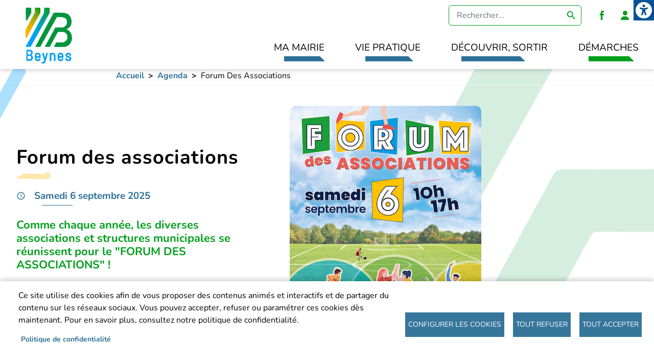

--- FILE ---
content_type: text/html; charset=UTF-8
request_url: https://beynes.fr/agenda/forum-des-associations
body_size: 19769
content:
<!DOCTYPE html>
<html lang="fr" dir="ltr" prefix="og: https://ogp.me/ns#">
  <head>
    <meta charset="utf-8" />
<noscript><style>form.antibot * :not(.antibot-message) { display: none !important; }</style>
</noscript><meta name="description" content="Rendez-vous le 06/09 au gymnase Philippe Cousteau. Venez rencontrer les membres des associations et inscrivez-vous dès la rentrée à vos activités favorites !" />
<link rel="canonical" href="https://beynes.fr/agenda/forum-des-associations" />
<meta name="referrer" content="strict-origin-when-cross-origin" />
<meta property="og:site_name" content="Ville de Beynes" />
<meta property="og:url" content="https://beynes.fr/agenda/forum-des-associations" />
<meta property="og:title" content="Forum des associations" />
<meta property="og:description" content="Rendez-vous le 06/09 au gymnase Philippe Cousteau. Venez rencontrer les membres des associations et inscrivez-vous dès la rentrée à vos activités favorites !" />
<meta property="og:image" content="https://beynes.fr/sites/beynes/files/2025-05/affiche-forum-2025.png" />
<meta property="og:image:width" content="600" />
<meta property="og:image:height" content="400" />
<link rel="manifest" href="/manifest.json" />
<meta name="theme-color" content="#ffffff" />
<meta name="apple-mobile-web-app-title" content="Ville de Beynes" />
<meta name="Generator" content="Drupal 10 (https://www.drupal.org)" />
<meta name="MobileOptimized" content="width" />
<meta name="HandheldFriendly" content="true" />
<meta name="viewport" content="width=device-width, initial-scale=1, shrink-to-fit=no" />
<meta http-equiv="x-ua-compatible" content="ie=edge" />
<script type="application/ld+json">{
    "@context": "https://schema.org",
    "@type": "BreadcrumbList",
    "itemListElement": [
        {
            "@type": "ListItem",
            "position": 1,
            "name": "Accueil",
            "item": "https://beynes.fr/"
        },
        {
            "@type": "ListItem",
            "position": 2,
            "name": "Agenda",
            "item": "https://beynes.fr/agenda"
        },
        {
            "@type": "ListItem",
            "position": 3,
            "name": "Forum Des Associations"
        }
    ]
}</script>
<link rel="apple-touch-icon" sizes="192x192" href="946" />
<link href="/ipadpro3_splash.png" media=" 2)" rel="apple-touch-startup-image" />
<link rel="icon" href="/sites/beynes/themes/bootstrap_barrio_subtheme/favicon.ico" type="image/vnd.microsoft.icon" />
<script>window.a2a_config=window.a2a_config||{};a2a_config.callbacks=[];a2a_config.overlays=[];a2a_config.templates={};</script>

    <title>Forum des associations | Ville de Beynes</title>
    <link rel="stylesheet" media="all" href="/libraries/drupal-superfish/css/superfish.css?t6afy5" />
<link rel="stylesheet" media="all" href="/core/misc/components/progress.module.css?t6afy5" />
<link rel="stylesheet" media="all" href="/core/misc/components/ajax-progress.module.css?t6afy5" />
<link rel="stylesheet" media="all" href="/core/modules/system/css/components/align.module.css?t6afy5" />
<link rel="stylesheet" media="all" href="/core/modules/system/css/components/fieldgroup.module.css?t6afy5" />
<link rel="stylesheet" media="all" href="/core/modules/system/css/components/container-inline.module.css?t6afy5" />
<link rel="stylesheet" media="all" href="/core/modules/system/css/components/clearfix.module.css?t6afy5" />
<link rel="stylesheet" media="all" href="/core/modules/system/css/components/details.module.css?t6afy5" />
<link rel="stylesheet" media="all" href="/core/modules/system/css/components/hidden.module.css?t6afy5" />
<link rel="stylesheet" media="all" href="/core/modules/system/css/components/item-list.module.css?t6afy5" />
<link rel="stylesheet" media="all" href="/core/modules/system/css/components/js.module.css?t6afy5" />
<link rel="stylesheet" media="all" href="/core/modules/system/css/components/nowrap.module.css?t6afy5" />
<link rel="stylesheet" media="all" href="/core/modules/system/css/components/position-container.module.css?t6afy5" />
<link rel="stylesheet" media="all" href="/core/modules/system/css/components/reset-appearance.module.css?t6afy5" />
<link rel="stylesheet" media="all" href="/core/modules/system/css/components/resize.module.css?t6afy5" />
<link rel="stylesheet" media="all" href="/core/modules/system/css/components/system-status-counter.css?t6afy5" />
<link rel="stylesheet" media="all" href="/core/modules/system/css/components/system-status-report-counters.css?t6afy5" />
<link rel="stylesheet" media="all" href="/core/modules/system/css/components/system-status-report-general-info.css?t6afy5" />
<link rel="stylesheet" media="all" href="/core/modules/system/css/components/tablesort.module.css?t6afy5" />
<link rel="stylesheet" media="all" href="/modules/contrib/blazy/css/components/blazy.filter.css?t6afy5" />
<link rel="stylesheet" media="all" href="/modules/contrib/blazy/css/blazy.css?t6afy5" />
<link rel="stylesheet" media="all" href="/modules/contrib/blazy/css/components/blazy.loading.css?t6afy5" />
<link rel="stylesheet" media="all" href="/modules/contrib/blazy/css/components/blazy.ratio.css?t6afy5" />
<link rel="stylesheet" media="all" href="/libraries/cookiesjsr/dist/cookiesjsr.min.css?t6afy5" />
<link rel="stylesheet" media="all" href="/modules/contrib/one_click_accessibility/css/accessibility-tools.css?t6afy5" />
<link rel="stylesheet" media="all" href="/modules/contrib/poll/css/poll.base.css?t6afy5" />
<link rel="stylesheet" media="all" href="/modules/contrib/poll/css/poll.theme.css?t6afy5" />
<link rel="stylesheet" media="all" href="/core/modules/views/css/views.module.css?t6afy5" />
<link rel="stylesheet" media="all" href="/modules/contrib/addtoany/css/addtoany.css?t6afy5" />
<link rel="stylesheet" media="all" href="/modules/contrib/ds/css/ds-2col-stacked-fluid.css?t6afy5" />
<link rel="stylesheet" media="all" href="/modules/contrib/extlink/css/extlink.css?t6afy5" />
<link rel="stylesheet" media="all" href="/modules/contrib/simple_popup_blocks/css/simple_popup_blocks.css?t6afy5" />
<link rel="stylesheet" media="all" href="/themes/contrib/bootstrap_barrio/css/components/variables.css?t6afy5" />
<link rel="stylesheet" media="all" href="/themes/contrib/bootstrap_barrio/css/components/user.css?t6afy5" />
<link rel="stylesheet" media="all" href="/themes/contrib/bootstrap_barrio/css/components/progress.css?t6afy5" />
<link rel="stylesheet" media="all" href="/themes/contrib/bootstrap_barrio/css/components/form.css?t6afy5" />
<link rel="stylesheet" media="all" href="/themes/contrib/bootstrap_barrio/css/components/affix.css?t6afy5" />
<link rel="stylesheet" media="all" href="/themes/contrib/bootstrap_barrio/css/components/book.css?t6afy5" />
<link rel="stylesheet" media="all" href="/themes/contrib/bootstrap_barrio/css/components/contextual.css?t6afy5" />
<link rel="stylesheet" media="all" href="/themes/contrib/bootstrap_barrio/css/components/feed-icon.css?t6afy5" />
<link rel="stylesheet" media="all" href="/themes/contrib/bootstrap_barrio/css/components/field.css?t6afy5" />
<link rel="stylesheet" media="all" href="/themes/contrib/bootstrap_barrio/css/components/header.css?t6afy5" />
<link rel="stylesheet" media="all" href="/themes/contrib/bootstrap_barrio/css/components/help.css?t6afy5" />
<link rel="stylesheet" media="all" href="/themes/contrib/bootstrap_barrio/css/components/icons.css?t6afy5" />
<link rel="stylesheet" media="all" href="/themes/contrib/bootstrap_barrio/css/components/image-button.css?t6afy5" />
<link rel="stylesheet" media="all" href="/themes/contrib/bootstrap_barrio/css/components/item-list.css?t6afy5" />
<link rel="stylesheet" media="all" href="/themes/contrib/bootstrap_barrio/css/components/list-group.css?t6afy5" />
<link rel="stylesheet" media="all" href="/themes/contrib/bootstrap_barrio/css/components/media.css?t6afy5" />
<link rel="stylesheet" media="all" href="/themes/contrib/bootstrap_barrio/css/components/page.css?t6afy5" />
<link rel="stylesheet" media="all" href="/themes/contrib/bootstrap_barrio/css/components/search-form.css?t6afy5" />
<link rel="stylesheet" media="all" href="/themes/contrib/bootstrap_barrio/css/components/shortcut.css?t6afy5" />
<link rel="stylesheet" media="all" href="/themes/contrib/bootstrap_barrio/css/components/sidebar.css?t6afy5" />
<link rel="stylesheet" media="all" href="/themes/contrib/bootstrap_barrio/css/components/site-footer.css?t6afy5" />
<link rel="stylesheet" media="all" href="/themes/contrib/bootstrap_barrio/css/components/skip-link.css?t6afy5" />
<link rel="stylesheet" media="all" href="/themes/contrib/bootstrap_barrio/css/components/table.css?t6afy5" />
<link rel="stylesheet" media="all" href="/themes/contrib/bootstrap_barrio/css/components/tabledrag.css?t6afy5" />
<link rel="stylesheet" media="all" href="/themes/contrib/bootstrap_barrio/css/components/tableselect.css?t6afy5" />
<link rel="stylesheet" media="all" href="/themes/contrib/bootstrap_barrio/css/components/tablesort-indicator.css?t6afy5" />
<link rel="stylesheet" media="all" href="/themes/contrib/bootstrap_barrio/css/components/ui.widget.css?t6afy5" />
<link rel="stylesheet" media="all" href="/themes/contrib/bootstrap_barrio/css/components/tabs.css?t6afy5" />
<link rel="stylesheet" media="all" href="/themes/contrib/bootstrap_barrio/css/components/toolbar.css?t6afy5" />
<link rel="stylesheet" media="all" href="/themes/contrib/bootstrap_barrio/css/components/vertical-tabs.css?t6afy5" />
<link rel="stylesheet" media="all" href="/themes/contrib/bootstrap_barrio/css/components/views.css?t6afy5" />
<link rel="stylesheet" media="all" href="/themes/contrib/bootstrap_barrio/css/components/webform.css?t6afy5" />
<link rel="stylesheet" media="all" href="/themes/contrib/bootstrap_barrio/css/components/ui-dialog.css?t6afy5" />
<link rel="stylesheet" media="all" href="/themes/contrib/bootstrap_barrio/css/colors/messages/messages-white.css?t6afy5" />
<link rel="stylesheet" media="all" href="//cdn.jsdelivr.net/npm/bootstrap@5.2.0/dist/css/bootstrap.min.css" />
<link rel="stylesheet" media="all" href="/sites/beynes/themes/bootstrap_barrio_subtheme/css/style.css?t6afy5" />
<link rel="stylesheet" media="all" href="/sites/beynes/themes/bootstrap_barrio_subtheme/css/colors.css?t6afy5" />
<link rel="stylesheet" media="all" href="/core/../themes/contrib/bootstrap_barrio/components/breadcrumb/breadcrumb.css?t6afy5" />
<link rel="stylesheet" media="all" href="/core/../themes/contrib/bootstrap_barrio/components/menu/menu.css?t6afy5" />
<link rel="stylesheet" media="all" href="/core/../themes/contrib/bootstrap_barrio/components/menu_columns/menu_columns.css?t6afy5" />
<link rel="stylesheet" media="print" href="/themes/contrib/bootstrap_barrio/css/print.css?t6afy5" />

    <script type="application/json" data-drupal-selector="drupal-settings-json">{"path":{"baseUrl":"\/","pathPrefix":"","currentPath":"node\/931","currentPathIsAdmin":false,"isFront":false,"currentLanguage":"fr"},"pluralDelimiter":"\u0003","suppressDeprecationErrors":true,"ajaxPageState":{"libraries":"[base64]","theme":"bootstrap_barrio_subtheme","theme_token":null},"ajaxTrustedUrl":{"\/recherche":true},"pwa_service_worker":{"cache_version":"2.1.0-beta7-v2","installPath":"\/service-worker-data","scope":"\/"},"simple_popup_blocks":{"settings":[{"identifier":"block-bootstrap-barrio-subtheme-installerapppourandroid","uid":"installerapppourandroid","type":"0","css_selector":"1","layout":"7","visit_counts":"0","overlay":0,"trigger_method":"0","trigger_selector":"#custom-css-id","enable_escape":0,"delay":0,"minimize":0,"close":"1","use_time_frequency":0,"time_frequency":"3600","show_minimized_button":0,"width":"400","cookie_expiry":"100","status":"1","trigger_width":null},{"identifier":"block-bootstrap-barrio-subtheme-installerapppourios","uid":"installerapppourios","type":"0","css_selector":"1","layout":"7","visit_counts":"0","overlay":0,"trigger_method":"0","trigger_selector":"#custom-css-id","enable_escape":0,"delay":0,"minimize":0,"close":"1","use_time_frequency":0,"time_frequency":"3600","show_minimized_button":0,"width":"400","cookie_expiry":"100","status":"1","trigger_width":null}]},"data":{"extlink":{"extTarget":true,"extTargetAppendNewWindowDisplay":true,"extTargetAppendNewWindowLabel":"(opens in a new window)","extTargetNoOverride":false,"extNofollow":true,"extTitleNoOverride":false,"extNoreferrer":true,"extFollowNoOverride":false,"extClass":"0","extLabel":"(le lien est externe)","extImgClass":false,"extSubdomains":true,"extExclude":"","extInclude":".*\\.pdf|.*\\.jpg|.*\\.png|.*\\.doc|.*\\.docx|.*\\.odt|.*\\.xls|.*\\.xlsx|.*\\.calc|.*\\.ppt|.*\\.pptx","extCssExclude":"","extCssInclude":"","extCssExplicit":"","extAlert":false,"extAlertText":"Ce lien vous dirige vers un site externe. Nous ne sommes pas responsables de son contenu.","extHideIcons":false,"mailtoClass":"0","telClass":"","mailtoLabel":"(link sends email)","telLabel":"(link is a phone number)","extUseFontAwesome":false,"extIconPlacement":"append","extPreventOrphan":false,"extFaLinkClasses":"fa fa-external-link","extFaMailtoClasses":"fa fa-envelope-o","extAdditionalLinkClasses":"","extAdditionalMailtoClasses":"","extAdditionalTelClasses":"","extFaTelClasses":"fa fa-phone","allowedDomains":[],"extExcludeNoreferrer":""}},"consent_mode":{"ad_personalization":"denied","ad_storage":"denied","ad_user_data":"denied","analytics_storage":"denied","functionality_storage":"granted","personalization_storage":"denied"},"cookies":{"cookiesjsr":{"config":{"cookie":{"name":"cookiesjsr","expires":16070400000,"domain":"beynes.fr","sameSite":"Lax","secure":false},"library":{"libBasePath":"\/libraries\/cookiesjsr\/dist","libPath":"\/libraries\/cookiesjsr\/dist\/cookiesjsr.min.js","scrollLimit":0},"callback":{"method":"post","url":"\/cookies\/consent\/callback.json","headers":[]},"interface":{"openSettingsHash":"#editCookieSettings","showDenyAll":true,"denyAllOnLayerClose":false,"settingsAsLink":false,"availableLangs":["fr"],"defaultLang":"fr","groupConsent":true,"cookieDocs":true}},"services":{"functional":{"id":"functional","services":[{"key":"functional","type":"functional","name":"Required functional","info":{"value":"\u003Ctable\u003E\r\n\t\u003Cthead\u003E\r\n\t\t\u003Ctr\u003E\r\n\t\t\t\u003Cth width=\u002215%\u0022\u003ECookie name\u003C\/th\u003E\r\n\t\t\t\u003Cth width=\u002215%\u0022\u003EDefault expiration time\u003C\/th\u003E\r\n\t\t\t\u003Cth\u003EDescription\u003C\/th\u003E\r\n\t\t\u003C\/tr\u003E\r\n\t\u003C\/thead\u003E\r\n\t\u003Ctbody\u003E\r\n\t\t\u003Ctr\u003E\r\n\t\t\t\u003Ctd\u003E\u003Ccode dir=\u0022ltr\u0022 translate=\u0022no\u0022\u003ESSESS\u0026lt;ID\u0026gt;\u003C\/code\u003E\u003C\/td\u003E\r\n\t\t\t\u003Ctd\u003E1 month\u003C\/td\u003E\r\n\t\t\t\u003Ctd\u003EIf you are logged in to this website, a session cookie is required to identify and connect your browser to your user account in the server backend of this website.\u003C\/td\u003E\r\n\t\t\u003C\/tr\u003E\r\n\t\t\u003Ctr\u003E\r\n\t\t\t\u003Ctd\u003E\u003Ccode dir=\u0022ltr\u0022 translate=\u0022no\u0022\u003Ecookiesjsr\u003C\/code\u003E\u003C\/td\u003E\r\n\t\t\t\u003Ctd\u003E1 year\u003C\/td\u003E\r\n\t\t\t\u003Ctd\u003EWhen you visited this website for the first time, you were asked for your permission to use several services (including those from third parties) that require data to be saved in your browser (cookies, local storage). Your decisions about each service (allow, deny) are stored in this cookie and are reused each time you visit this website.\u003C\/td\u003E\r\n\t\t\u003C\/tr\u003E\r\n\t\u003C\/tbody\u003E\r\n\u003C\/table\u003E\r\n","format":"full_html"},"uri":"","needConsent":false}],"weight":1},"tracking":{"id":"tracking","services":[{"key":"analytics_storage","type":"tracking","name":"Google Analytics","info":{"value":"","format":"basic_html"},"uri":"","needConsent":true}],"weight":10},"social":{"id":"social","services":[{"key":"cookies_reseaux_sociaux","type":"social","name":"Cookies des r\u00e9seaux sociaux","info":{"value":"","format":"basic_html"},"uri":"","needConsent":true}],"weight":20},"preferences":{"id":"preferences","services":[{"key":"personalization_storage","type":"preferences","name":"Personnalisation","info":{"value":"","format":"basic_html"},"uri":"","needConsent":true}],"weight":50}},"translation":{"_core":{"default_config_hash":"S5qrJju_o31uC1fwXosZ8Nlja2Wps6Gn0mMCAebY1Zw"},"langcode":"fr","bannerText":"Ce site utilise des cookies afin de vous proposer des contenus anim\u00e9s et interactifs et de partager du contenu sur les r\u00e9seaux sociaux. Vous pouvez accepter, refuser ou param\u00e9trer ces cookies d\u00e8s maintenant. Pour en savoir plus, consultez notre politique de confidentialit\u00e9.","privacyPolicy":"Politique de confidentialit\u00e9","privacyUri":"\/politique-de-confidentialite","imprint":"","imprintUri":"","cookieDocs":"","cookieDocsUri":"","officialWebsite":"Official website","denyAll":"Tout refuser","alwaysActive":"Toujours actif","settings":"Configurer les cookies","acceptAll":"Tout accepter","requiredCookies":"Cookies requis","cookieSettings":"Configurer les cookies","close":"Fermer","readMore":"Lire la suite","allowed":"Autoris\u00e9","denied":"Refus\u00e9","settingsAllServices":"Configuration pour tous les services","saveSettings":"Enregistrer","default_langcode":"en","disclaimerText":"Les informations li\u00e9es aux cookies peuvent changer selon les fournisseurs de services. Nous mettons \u00e0 jour ces informations r\u00e9guli\u00e8rement.","disclaimerTextPosition":"above","processorDetailsLabel":"Processor Company Details","processorLabel":"Soci\u00e9t\u00e9","processorWebsiteUrlLabel":"Company Website","processorPrivacyPolicyUrlLabel":"Company Privacy Policy","processorCookiePolicyUrlLabel":"Company Cookie Policy","processorContactLabel":"Data Protection Contact Details","placeholderAcceptAllText":"Accepter tous les cookies","functional":{"title":"Cookies fonctionnels","details":"Cookies utiles pour le bon fonctionnement du site (obligatoire)."},"tracking":{"title":"Cookies de statistiques","details":"Cookies r\u00e9cup\u00e9r\u00e9s pour g\u00e9n\u00e9rer des statistiques (arriv\u00e9e sur le site, dur\u00e9e d\u0027utilisation du site...)"},"social":{"title":"Cookies des r\u00e9seaux sociaux","details":""},"preferences":{"title":"Pr\u00e9f\u00e9rences","details":"Le stockage ou l\u2019acc\u00e8s technique est n\u00e9cessaire dans la finalit\u00e9 d\u2019int\u00e9r\u00eat l\u00e9gitime de stocker des pr\u00e9f\u00e9rences qui ne sont pas demand\u00e9es par l\u2019abonn\u00e9 ou l\u2019utilisateur."}}},"cookiesTexts":{"_core":{"default_config_hash":"S5qrJju_o31uC1fwXosZ8Nlja2Wps6Gn0mMCAebY1Zw"},"langcode":"fr","bannerText":"Ce site utilise des cookies afin de vous proposer des contenus anim\u00e9s et interactifs et de partager du contenu sur les r\u00e9seaux sociaux. Vous pouvez accepter, refuser ou param\u00e9trer ces cookies d\u00e8s maintenant. Pour en savoir plus, consultez notre politique de confidentialit\u00e9.","privacyPolicy":"Politique de confidentialit\u00e9","privacyUri":"\/node\/4","imprint":"","imprintUri":"","cookieDocs":"","cookieDocsUri":"","officialWebsite":"Official website","denyAll":"Tout refuser","alwaysActive":"Toujours actif","settings":"Configurer les cookies","acceptAll":"Tout accepter","requiredCookies":"Cookies requis","cookieSettings":"Configurer les cookies","close":"Fermer","readMore":"Lire la suite","allowed":"Autoris\u00e9","denied":"Refus\u00e9","settingsAllServices":"Configuration pour tous les services","saveSettings":"Enregistrer","default_langcode":"en","disclaimerText":"Les informations li\u00e9es aux cookies peuvent changer selon les fournisseurs de services. Nous mettons \u00e0 jour ces informations r\u00e9guli\u00e8rement.","disclaimerTextPosition":"above","processorDetailsLabel":"Processor Company Details","processorLabel":"Soci\u00e9t\u00e9","processorWebsiteUrlLabel":"Company Website","processorPrivacyPolicyUrlLabel":"Company Privacy Policy","processorCookiePolicyUrlLabel":"Company Cookie Policy","processorContactLabel":"Data Protection Contact Details","placeholderAcceptAllText":"Accepter tous les cookies"},"services":{"analytics_storage":{"uuid":"4afd700c-49ee-4ce9-b6db-8bfbbf2a7b9c","langcode":"fr","status":true,"dependencies":[],"id":"analytics_storage","label":"Google Analytics","group":"tracking","info":{"value":"","format":"basic_html"},"consentRequired":true,"purpose":"","processor":"","processorContact":"","processorUrl":"","processorPrivacyPolicyUrl":"","processorCookiePolicyUrl":"","placeholderMainText":"Ce contenu est bloqu\u00e9 car les cookies Google Analytics n\u0027ont pas \u00e9t\u00e9 accept\u00e9s.","placeholderAcceptText":"Accepter uniquement les cookies Google Analytics "},"cookies_reseaux_sociaux":{"uuid":"17a39978-72d2-4b2d-b349-c752ba5f20b6","langcode":"fr","status":true,"dependencies":[],"id":"cookies_reseaux_sociaux","label":"Cookies des r\u00e9seaux sociaux","group":"social","info":{"value":"","format":"basic_html"},"consentRequired":true,"purpose":"","processor":"","processorContact":"","processorUrl":"","processorPrivacyPolicyUrl":"","processorCookiePolicyUrl":"","placeholderMainText":"This content is blocked because Cookies des r\u00e9seaux sociaux cookies have not been accepted.","placeholderAcceptText":"Only accept Cookies des r\u00e9seaux sociaux cookies"},"functional":{"uuid":"205c1f17-11d1-4588-a708-c423c13dfc82","langcode":"fr","status":true,"dependencies":[],"_core":{"default_config_hash":"SQkYKY9U6xYDPAOC32rgkrIzkd688kRsm9g25mWdcvM"},"id":"functional","label":"Required functional","group":"functional","info":{"value":"\u003Ctable\u003E\r\n\t\u003Cthead\u003E\r\n\t\t\u003Ctr\u003E\r\n\t\t\t\u003Cth width=\u002215%\u0022\u003ECookie name\u003C\/th\u003E\r\n\t\t\t\u003Cth width=\u002215%\u0022\u003EDefault expiration time\u003C\/th\u003E\r\n\t\t\t\u003Cth\u003EDescription\u003C\/th\u003E\r\n\t\t\u003C\/tr\u003E\r\n\t\u003C\/thead\u003E\r\n\t\u003Ctbody\u003E\r\n\t\t\u003Ctr\u003E\r\n\t\t\t\u003Ctd\u003E\u003Ccode dir=\u0022ltr\u0022 translate=\u0022no\u0022\u003ESSESS\u0026lt;ID\u0026gt;\u003C\/code\u003E\u003C\/td\u003E\r\n\t\t\t\u003Ctd\u003E1 month\u003C\/td\u003E\r\n\t\t\t\u003Ctd\u003EIf you are logged in to this website, a session cookie is required to identify and connect your browser to your user account in the server backend of this website.\u003C\/td\u003E\r\n\t\t\u003C\/tr\u003E\r\n\t\t\u003Ctr\u003E\r\n\t\t\t\u003Ctd\u003E\u003Ccode dir=\u0022ltr\u0022 translate=\u0022no\u0022\u003Ecookiesjsr\u003C\/code\u003E\u003C\/td\u003E\r\n\t\t\t\u003Ctd\u003E1 year\u003C\/td\u003E\r\n\t\t\t\u003Ctd\u003EWhen you visited this website for the first time, you were asked for your permission to use several services (including those from third parties) that require data to be saved in your browser (cookies, local storage). Your decisions about each service (allow, deny) are stored in this cookie and are reused each time you visit this website.\u003C\/td\u003E\r\n\t\t\u003C\/tr\u003E\r\n\t\u003C\/tbody\u003E\r\n\u003C\/table\u003E\r\n","format":"full_html"},"consentRequired":false,"purpose":"","processor":"","processorContact":"","processorUrl":"","processorPrivacyPolicyUrl":"","processorCookiePolicyUrl":"","placeholderMainText":"This content is blocked because Required functional cookies have not been accepted.","placeholderAcceptText":"Only accept required functional cookies."},"personalization_storage":{"uuid":"19c1e0ec-fffa-4c28-a92f-262512e39933","langcode":"fr","status":true,"dependencies":[],"id":"personalization_storage","label":"Personnalisation","group":"preferences","info":{"value":"","format":"basic_html"},"consentRequired":true,"purpose":"","processor":"","processorContact":"","processorUrl":"","processorPrivacyPolicyUrl":"","processorCookiePolicyUrl":"","placeholderMainText":"Ce contenu est bloqu\u00e9 car les cookies de personnalisation n\u0027ont pas \u00e9t\u00e9 accept\u00e9s.","placeholderAcceptText":"Accepter uniquement les cookies de personnalisation"}},"groups":{"functional":{"uuid":"239db729-eb27-44e6-b45b-1af53efb815e","langcode":"fr","status":true,"dependencies":[],"_core":{"default_config_hash":"aHm4Q63Ge97tcktTa_qmUqJMir45iyGY2lEvvqPW68g"},"id":"functional","label":"Cookies fonctionnels","weight":1,"title":"Cookies fonctionnels","details":"Cookies utiles pour le bon fonctionnement du site (obligatoire)."},"performance":{"uuid":"da62de9a-6cb6-4c9a-a48b-84d415d4905d","langcode":"fr","status":true,"dependencies":[],"_core":{"default_config_hash":"Jv3uIJviBj7D282Qu1ZpEQwuOEb3lCcDvx-XVHeOJpw"},"id":"performance","label":"Performance","weight":30,"title":"Performance Cookies","details":"Performance cookies collect aggregated information about how our website is used. The purpose of this is to improve its attractiveness, content and functionality. These cookies help us to determine whether, how often and for how long particular sub-pages of our website are accessed and which content users are particularly interested in. Search terms, country, region and (where applicable) the city from which the website is accessed are also recorded, as is the proportion of mobile devices that are used to access the website. We use this information to compile statistical reports that help us tailor the content of our website to your needs and optimize our offer."},"preferences":{"uuid":"0ccc3180-7e25-432d-8691-9a6fb4556e8d","langcode":"fr","status":true,"dependencies":[],"id":"preferences","label":"Pr\u00e9f\u00e9rences","weight":50,"title":"Pr\u00e9f\u00e9rences","details":"Le stockage ou l\u2019acc\u00e8s technique est n\u00e9cessaire dans la finalit\u00e9 d\u2019int\u00e9r\u00eat l\u00e9gitime de stocker des pr\u00e9f\u00e9rences qui ne sont pas demand\u00e9es par l\u2019abonn\u00e9 ou l\u2019utilisateur."},"social":{"uuid":"8eed3588-33a7-4346-8b46-caced33d4575","langcode":"fr","status":true,"dependencies":[],"_core":{"default_config_hash":"vog2tbqqQHjVkue0anA0RwlzvOTPNTvP7_JjJxRMVAQ"},"id":"social","label":"Cookies des r\u00e9seaux sociaux","weight":20,"title":"Cookies des r\u00e9seaux sociaux","details":""},"tracking":{"uuid":"5c76a96f-27eb-4b5d-a69a-180bb254df72","langcode":"fr","status":true,"dependencies":[],"_core":{"default_config_hash":"_gYDe3qoEc6L5uYR6zhu5V-3ARLlyis9gl1diq7Tnf4"},"id":"tracking","label":"Suivi","weight":10,"title":"Cookies de statistiques","details":"Cookies r\u00e9cup\u00e9r\u00e9s pour g\u00e9n\u00e9rer des statistiques (arriv\u00e9e sur le site, dur\u00e9e d\u0027utilisation du site...)"},"video":{"uuid":"da8133bb-2358-4cee-8acc-c5347476f3c7","langcode":"fr","status":true,"dependencies":[],"_core":{"default_config_hash":"w1WnCmP2Xfgx24xbx5u9T27XLF_ZFw5R0MlO-eDDPpQ"},"id":"video","label":"Vid\u00e9os","weight":40,"title":"Vid\u00e9o","details":"Les services de partage de vid\u00e9o permettent d\u0027enrichir le site de contenu multim\u00e9dia et augmentent sa visibilit\u00e9."}}},"blazy":{"loadInvisible":false,"offset":100,"saveViewportOffsetDelay":50,"validateDelay":25,"container":"","loader":true,"unblazy":false,"visibleClass":false,"compat":true},"blazyIo":{"disconnect":false,"rootMargin":"0px","threshold":[0,0.25,0.5,0.75,1]},"field_group":{"html_element":{"mode":"full","context":"view","settings":{"classes":"bloc-gauche","show_empty_fields":false,"id":"","element":"div","show_label":false,"label_element":"h3","label_element_classes":"","attributes":"","effect":"none","speed":"fast"}}},"superfish":{"superfish-menu-principal":{"id":"superfish-menu-principal","sf":{"animation":{"opacity":"show","height":"show"},"speed":"fast","autoArrows":true,"dropShadows":true},"plugins":{"smallscreen":{"cloneParent":0,"mode":"window_width","expandText":"D\u00e9plier","collapseText":"Replier"},"supposition":true,"supersubs":true}},"superfish-reseaux-sociaux":{"id":"superfish-reseaux-sociaux","sf":{"animation":{"opacity":"show","height":"show"},"speed":"fast","autoArrows":true,"dropShadows":true},"plugins":{"smallscreen":{"cloneParent":0,"mode":"window_width","expandText":"D\u00e9plier","collapseText":"Replier"},"supposition":true,"supersubs":true}}},"csp":{"nonce":"ywZBYevFx1-ljPCvbEx6ZA"},"user":{"uid":0,"permissionsHash":"ed343702aaf515e0c9dc5b92b1fdeb12c98da61af554cc700cd3d36db9180db6"}}</script>
<script src="/core/assets/vendor/jquery/jquery.min.js?v=3.7.1"></script>
<script src="/sites/beynes/files/languages/fr_wpd5PVfJb-77X1HpMy4wUGUpVr9javXW6eKElreJxGM.js?t6afy5"></script>
<script src="/core/misc/drupalSettingsLoader.js?v=10.5.4"></script>
<script src="/core/misc/drupal.js?v=10.5.4"></script>
<script src="/core/misc/drupal.init.js?v=10.5.4"></script>
<script src="/core/misc/debounce.js?v=10.5.4"></script>
<script src="/core/misc/announce.js?v=10.5.4"></script>
<script src="/core/misc/message.js?v=10.5.4"></script>
<script src="/themes/contrib/bootstrap_barrio/js/messages.js?t6afy5"></script>
<script src="/modules/custom/consent_mode_pulsar/js/consent_mode.js?v=1.x"></script>
<script src="/modules/contrib/cookies/js/cookiesjsr.conf.js?v=10.5.4" defer></script>
<script src="/libraries/cookiesjsr/dist/cookiesjsr-preloader.min.js?v=10.5.4" defer></script>

  </head>
  <body class="not-front layout-no-sidebars page-node-931 path-node node--type-evenement">
    <a href="#main-content" class="visually-hidden-focusable">
      Aller au contenu principal
    </a>
    
      <div class="dialog-off-canvas-main-canvas" data-off-canvas-main-canvas>
    
<div id="page-wrapper">
  <div id="page">
    <header id="header" class="header" role="banner" aria-label="Entête du site">
                        <nav class="navbar" id="navbar-top">
                        
              
                              <div class="form-inline navbar-form ms-auto">
                    <section class="row region region-top-header-form">
    <div class="views-exposed-form block block-views block-views-exposed-filter-blockrecherche-globale-page-search" data-drupal-selector="views-exposed-form-recherche-globale-page-search" id="block-formulaireexposerecherche-globalepage-search">
  
    
      <div class="content">
      
<form action="/recherche" method="get" id="views-exposed-form-recherche-globale-page-search" accept-charset="UTF-8">
  <div class="d-flex flex-wrap">
  





  <div class="js-form-item js-form-type-textfield form-type-textfield js-form-item-search-api-fulltext form-item-search-api-fulltext form-no-label mb-3">
                    <input placeholder="Que recherchez-vous ?" data-drupal-selector="edit-search-api-fulltext" type="text" id="edit-search-api-fulltext" name="search_api_fulltext" value="" size="30" maxlength="128" class="form-control" />

                      </div>
<div data-drupal-selector="edit-actions" class="form-actions js-form-wrapper form-wrapper mb-3" id="edit-actions"><button data-drupal-selector="edit-submit-recherche-globale" type="submit" id="edit-submit-recherche-globale" value="Appliquer" class="button js-form-submit form-submit btn btn-primary">Appliquer</button>
</div>

</div>

</form>

    </div>
  </div>
<div id="block-bootstrap-barrio-subtheme-reseauxsociaux" class="block block-superfish block-superfishreseaux-sociaux">
  
    
      <div class="content">
      
<ul id="superfish-reseaux-sociaux" class="menu sf-menu sf-reseaux-sociaux sf-horizontal sf-style-none" role="menu" aria-label="Menu">
  

  
  <li id="reseaux-sociaux-menu-link-content15f691cc-9c92-4f82-907b-81f3f89394a7" class="sf-depth-1 sf-no-children sf-first" role="none">
    
          <a href="https://www.facebook.com/VilledeBeynes" title="Page Facebook" class="sf-depth-1 sf-external" role="menuitem">Facebook</a>
    
    
    
    
      </li>


</ul>

    </div>
  </div>
<nav role="navigation" aria-labelledby="block-bootstrap-barrio-subtheme-headerconnexion-menu" id="block-bootstrap-barrio-subtheme-headerconnexion" class="block block-menu navigation menu--header-connexion">
            
  <h2 class="visually-hidden" id="block-bootstrap-barrio-subtheme-headerconnexion-menu">Header - Connexion</h2>
  

        
                  <ul class="clearfix nav" data-component-id="bootstrap_barrio:menu">
                    <li class="nav-item">
                <a href="/espace" title="Connexion" class="nav-link nav-link--espace" data-drupal-link-system-path="espace">Se connecter</a>
              </li>
        </ul>
  



  </nav>

  </section>

                </div>
                                  </nav>
                          <nav class="navbar navbar-expand-lg" id="navbar-main">
                                  <a href="/" title="Accueil" rel="home" class="navbar-brand">
              <img src="/sites/beynes/themes/bootstrap_barrio_subtheme/logo.svg" alt="Accueil" class="img-fluid d-inline-block align-top" />
            Ville de Beynes
    </a>
    <div id="block-bootstrap-barrio-subtheme-menuprincipal" class="block block-superfish block-superfishmenu-principal">
  
    
      <div class="content">
      
<ul id="superfish-menu-principal" class="menu sf-menu sf-menu-principal sf-horizontal sf-style-none" role="menu" aria-label="Menu">
  

            
  <li id="menu-principal-taxonomy-menumenu-linktaxonomy-menumenu-linkmenu-principal4" class="sf-depth-1 menuparent sf-first" role="none">
    
          <a href="/ma-mairie" class="sf-depth-1 menuparent" role="menuitem" aria-haspopup="true" aria-expanded="false">Ma mairie</a>
    
          <ul class="sf-multicolumn" role="menu">
      <li class="sf-multicolumn-wrapper " role="none">
    
    
              <ol role="menu">
      
      

                      
  <li id="menu-principal-taxonomy-menumenu-linktaxonomy-menumenu-linkmenu-principal6" class="sf-depth-2 sf-multicolumn-column menuparent sf-first" role="none">
        <div class="sf-multicolumn-column">
    
          <a href="/ma-mairie/vie-municipale" class="sf-depth-2 menuparent" role="menuitem" aria-haspopup="true" aria-expanded="false">Vie municipale</a>
    
    
    
              <ol role="menu">
      
      

  
  <li id="menu-principal-taxonomy-menumenu-linktaxonomy-menumenu-linkmenu-principal9" class="sf-depth-3 sf-no-children sf-first" role="none">
    
          <a href="/ma-mairie/vie-municipale/les-elus" class="sf-depth-3" role="menuitem">Les élus</a>
    
    
    
    
      </li>


  
  <li id="menu-principal-taxonomy-menumenu-linktaxonomy-menumenu-linkmenu-principal10" class="sf-depth-3 sf-no-children" role="none">
    
          <a href="/ma-mairie/vie-municipale/les-seances-du-conseil" class="sf-depth-3" role="menuitem">Les séances du conseil</a>
    
    
    
    
      </li>


  
  <li id="menu-principal-taxonomy-menumenu-linktaxonomy-menumenu-linkmenu-principal12" class="sf-depth-3 sf-no-children" role="none">
    
          <a href="/ma-mairie/vie-municipale/les-commissions" class="sf-depth-3" role="menuitem">Les commissions</a>
    
    
    
    
      </li>


  
  <li id="menu-principal-taxonomy-menumenu-linktaxonomy-menumenu-linkmenu-principal11" class="sf-depth-3 sf-no-children" role="none">
    
          <a href="/ma-mairie/vie-municipale/les-actes-administratifs" class="sf-depth-3" role="menuitem">Les actes administratifs</a>
    
    
    
    
      </li>


  
  <li id="menu-principal-taxonomy-menumenu-linktaxonomy-menumenu-linkmenu-principal13" class="sf-depth-3 sf-no-children" role="none">
    
          <a href="/ma-mairie/vie-municipale/les-finances-de-la-ville" class="sf-depth-3" role="menuitem">Les finances de la Ville</a>
    
    
    
    
      </li>


  
  <li id="menu-principal-taxonomy-menumenu-linktaxonomy-menumenu-linkmenu-principal143" class="sf-depth-3 sf-no-children" role="none">
    
          <a href="/ma-mairie/vie-municipale/les-resultats-des-elections" class="sf-depth-3" role="menuitem">Les résultats des élections</a>
    
    
    
    
      </li>


  
  <li id="menu-principal-taxonomy-menumenu-linktaxonomy-menumenu-linkmenu-principal14" class="sf-depth-3 sf-no-children sf-last" role="none">
    
          <a href="/ma-mairie/vie-municipale/les-tribunes-dexpression" class="sf-depth-3" role="menuitem">Les tribunes d&#039;expression</a>
    
    
    
    
      </li>



              </ol>
      
    
    
        </div>
      </li>


                      
  <li id="menu-principal-taxonomy-menumenu-linktaxonomy-menumenu-linkmenu-principal7" class="sf-depth-2 sf-multicolumn-column menuparent" role="none">
        <div class="sf-multicolumn-column">
    
          <a href="/ma-mairie/intercommunalite" class="sf-depth-2 menuparent" role="menuitem" aria-haspopup="true" aria-expanded="false">Intercommunalité</a>
    
    
    
              <ol role="menu">
      
      

  
  <li id="menu-principal-taxonomy-menumenu-linktaxonomy-menumenu-linkmenu-principal144" class="sf-depth-3 sf-no-children sf-first sf-last" role="none">
    
          <a href="/ma-mairie/intercommunalite/coeur-dyvelines" class="sf-depth-3" role="menuitem">Coeur d&#039;Yvelines</a>
    
    
    
    
      </li>



              </ol>
      
    
    
        </div>
      </li>


                      
  <li id="menu-principal-taxonomy-menumenu-linktaxonomy-menumenu-linkmenu-principal8" class="sf-depth-2 sf-multicolumn-column menuparent" role="none">
        <div class="sf-multicolumn-column">
    
          <a href="/ma-mairie/infos-services" class="sf-depth-2 menuparent" role="menuitem" aria-haspopup="true" aria-expanded="false">Infos services</a>
    
    
    
              <ol role="menu">
      
      

  
  <li id="menu-principal-taxonomy-menumenu-linktaxonomy-menumenu-linkmenu-principal24" class="sf-depth-3 sf-no-children sf-first" role="none">
    
          <a href="/ma-mairie/infos-services/les-services-municipaux" class="sf-depth-3" role="menuitem">Les services municipaux</a>
    
    
    
    
      </li>


  
  <li id="menu-principal-taxonomy-menumenu-linktaxonomy-menumenu-linkmenu-principal25" class="sf-depth-3 sf-no-children" role="none">
    
          <a href="/ma-mairie/infos-services/les-equipements-municipaux" class="sf-depth-3" role="menuitem">Les équipements municipaux</a>
    
    
    
    
      </li>


  
  <li id="menu-principal-taxonomy-menumenu-linktaxonomy-menumenu-linkmenu-principal147" class="sf-depth-3 sf-no-children" role="none">
    
          <a href="/ma-mairie/infos-services/les-publications-de-la-ville" class="sf-depth-3" role="menuitem">Les publications de la Ville</a>
    
    
    
    
      </li>


  
  <li id="menu-principal-taxonomy-menumenu-linktaxonomy-menumenu-linkmenu-principal26" class="sf-depth-3 sf-no-children" role="none">
    
          <a href="/ma-mairie/infos-services/la-mairie-recrute" class="sf-depth-3" role="menuitem">La mairie recrute</a>
    
    
    
    
      </li>


  
  <li id="menu-principal-taxonomy-menumenu-linktaxonomy-menumenu-linkmenu-principal27" class="sf-depth-3 sf-no-children" role="none">
    
          <a href="/ma-mairie/infos-services/docutheque" class="sf-depth-3" role="menuitem">Docuthèque</a>
    
    
    
    
      </li>


  
  <li id="menu-principal-taxonomy-menumenu-linktaxonomy-menumenu-linkmenu-principal28" class="sf-depth-3 sf-no-children sf-last" role="none">
    
          <a href="/ma-mairie/infos-services/marches-publics" class="sf-depth-3" role="menuitem">Marchés publics</a>
    
    
    
    
      </li>



              </ol>
      
    
    
        </div>
      </li>


                      
  <li id="menu-principal-taxonomy-menumenu-linktaxonomy-menumenu-linkmenu-principal149" class="sf-depth-2 sf-multicolumn-column menuparent sf-last" role="none">
        <div class="sf-multicolumn-column">
    
          <a href="/ma-mairie/cest-ma-ville-je-participe" class="sf-depth-2 menuparent" role="menuitem" aria-haspopup="true" aria-expanded="false">C&#039;est ma ville, Je participe</a>
    
    
    
              <ol role="menu">
      
      

  
  <li id="menu-principal-taxonomy-menumenu-linktaxonomy-menumenu-linkmenu-principal237" class="sf-depth-3 sf-no-children sf-first" role="none">
    
          <a href="/ma-mairie/cest-ma-ville-je-participe/mes-referents-de-quartiers" class="sf-depth-3" role="menuitem">Mes référents de quartiers</a>
    
    
    
    
      </li>


  
  <li id="menu-principal-taxonomy-menumenu-linktaxonomy-menumenu-linkmenu-principal361" class="sf-depth-3 sf-no-children" role="none">
    
          <a href="/ma-mairie/cest-ma-ville-je-participe/budget-partage" class="sf-depth-3" role="menuitem">Budget partagé</a>
    
    
    
    
      </li>


  
  <li id="menu-principal-taxonomy-menumenu-linktaxonomy-menumenu-linkmenu-principal238" class="sf-depth-3 sf-no-children" role="none">
    
          <a href="/ma-mairie/cest-ma-ville-je-participe/petites-villes-de-demain" class="sf-depth-3" role="menuitem">Petites villes de demain</a>
    
    
    
    
      </li>


  
  <li id="menu-principal-taxonomy-menumenu-linktaxonomy-menumenu-linkmenu-principal150" class="sf-depth-3 sf-no-children" role="none">
    
          <a href="/ma-mairie/cest-ma-ville-je-participe/enquetes-publiques" class="sf-depth-3" role="menuitem">Enquêtes publiques</a>
    
    
    
    
      </li>


  
  <li id="menu-principal-taxonomy-menumenu-linktaxonomy-menumenu-linkmenu-principal239" class="sf-depth-3 sf-no-children" role="none">
    
          <a href="/ma-mairie/cest-ma-ville-je-participe/participation-citoyenne" class="sf-depth-3" role="menuitem">Participation citoyenne</a>
    
    
    
    
      </li>



              </ol>
      
    
    
        </div>
      </li>



              </ol>
      
    
          </li>
      </ul>
    
      </li>


            
  <li id="menu-principal-taxonomy-menumenu-linktaxonomy-menumenu-linkmenu-principal29" class="sf-depth-1 menuparent" role="none">
    
          <a href="/vie-pratique" class="sf-depth-1 menuparent" role="menuitem" aria-haspopup="true" aria-expanded="false">Vie pratique</a>
    
          <ul class="sf-multicolumn" role="menu">
      <li class="sf-multicolumn-wrapper " role="none">
    
    
              <ol role="menu">
      
      

                      
  <li id="menu-principal-taxonomy-menumenu-linktaxonomy-menumenu-linkmenu-principal33" class="sf-depth-2 sf-multicolumn-column menuparent sf-first" role="none">
        <div class="sf-multicolumn-column">
    
          <a href="/vie-pratique/urbanisme-espace-public" class="sf-depth-2 menuparent" role="menuitem" aria-haspopup="true" aria-expanded="false">Urbanisme, espace public</a>
    
    
    
              <ol role="menu">
      
      

  
  <li id="menu-principal-taxonomy-menumenu-linktaxonomy-menumenu-linkmenu-principal323" class="sf-depth-3 sf-no-children sf-first" role="none">
    
          <a href="/vie-pratique/urbanisme-espace-public/plan-local-durbanisme" class="sf-depth-3" role="menuitem">Plan local d&#039;Urbanisme</a>
    
    
    
    
      </li>


  
  <li id="menu-principal-taxonomy-menumenu-linktaxonomy-menumenu-linkmenu-principal324" class="sf-depth-3 sf-no-children" role="none">
    
          <a href="/vie-pratique/urbanisme-espace-public/eclairage-et-assainissement" class="sf-depth-3" role="menuitem">Eclairage et assainissement</a>
    
    
    
    
      </li>


  
  <li id="menu-principal-taxonomy-menumenu-linktaxonomy-menumenu-linkmenu-principal183" class="sf-depth-3 sf-no-children" role="none">
    
          <a href="/vie-pratique/urbanisme-espace-public/fleurissement-de-la-ville" class="sf-depth-3" role="menuitem">Fleurissement de la Ville</a>
    
    
    
    
      </li>


  
  <li id="menu-principal-taxonomy-menumenu-linktaxonomy-menumenu-linkmenu-principal185" class="sf-depth-3 sf-no-children" role="none">
    
          <a href="/vie-pratique/urbanisme-espace-public/travaux" class="sf-depth-3" role="menuitem">Travaux</a>
    
    
    
    
      </li>



              </ol>
      
    
    
        </div>
      </li>


                      
  <li id="menu-principal-taxonomy-menumenu-linktaxonomy-menumenu-linkmenu-principal166" class="sf-depth-2 sf-multicolumn-column menuparent" role="none">
        <div class="sf-multicolumn-column">
    
          <a href="/vie-pratique/environnement" class="sf-depth-2 menuparent" role="menuitem" aria-haspopup="true" aria-expanded="false">Environnement</a>
    
    
    
              <ol role="menu">
      
      

  
  <li id="menu-principal-taxonomy-menumenu-linktaxonomy-menumenu-linkmenu-principal313" class="sf-depth-3 sf-no-children sf-first" role="none">
    
          <a href="/vie-pratique/environnement/biodiversite" class="sf-depth-3" role="menuitem">Biodiversité</a>
    
    
    
    
      </li>


  
  <li id="menu-principal-taxonomy-menumenu-linktaxonomy-menumenu-linkmenu-principal167" class="sf-depth-3 sf-no-children" role="none">
    
          <a href="/vie-pratique/environnement/dechets-et-tri-selectif" class="sf-depth-3" role="menuitem">Déchets et tri sélectif</a>
    
    
    
    
      </li>


  
  <li id="menu-principal-taxonomy-menumenu-linktaxonomy-menumenu-linkmenu-principal317" class="sf-depth-3 sf-no-children" role="none">
    
          <a href="/vie-pratique/environnement/eco-garde" class="sf-depth-3" role="menuitem">Éco-garde</a>
    
    
    
    
      </li>


  
  <li id="menu-principal-taxonomy-menumenu-linktaxonomy-menumenu-linkmenu-principal378" class="sf-depth-3 sf-no-children" role="none">
    
          <a href="/vie-pratique/environnement/riverain-de-la-mauldre" class="sf-depth-3" role="menuitem">Riverain de la Mauldre</a>
    
    
    
    
      </li>



              </ol>
      
    
    
        </div>
      </li>


                      
  <li id="menu-principal-taxonomy-menumenu-linktaxonomy-menumenu-linkmenu-principal178" class="sf-depth-2 sf-multicolumn-column menuparent" role="none">
        <div class="sf-multicolumn-column">
    
          <a href="/vie-pratique/prevention-et-securite" class="sf-depth-2 menuparent" role="menuitem" aria-haspopup="true" aria-expanded="false">Prévention et sécurité</a>
    
    
    
              <ol role="menu">
      
      

  
  <li id="menu-principal-taxonomy-menumenu-linktaxonomy-menumenu-linkmenu-principal169" class="sf-depth-3 sf-no-children sf-first" role="none">
    
          <a href="/vie-pratique/prevention-et-securite/reglementation-et-savoir-vivre" class="sf-depth-3" role="menuitem">Réglementation et savoir-vivre</a>
    
    
    
    
      </li>


  
  <li id="menu-principal-taxonomy-menumenu-linktaxonomy-menumenu-linkmenu-principal180" class="sf-depth-3 sf-no-children" role="none">
    
          <a href="/vie-pratique/prevention-et-securite/videoprotection" class="sf-depth-3" role="menuitem">Vidéoprotection</a>
    
    
    
    
      </li>


  
  <li id="menu-principal-taxonomy-menumenu-linktaxonomy-menumenu-linkmenu-principal170" class="sf-depth-3 sf-no-children" role="none">
    
          <a href="/vie-pratique/prevention-et-securite/gestion-des-risques" class="sf-depth-3" role="menuitem">Gestion des risques</a>
    
    
    
    
      </li>


  
  <li id="menu-principal-taxonomy-menumenu-linktaxonomy-menumenu-linkmenu-principal182" class="sf-depth-3 sf-no-children sf-last" role="none">
    
          <a href="/vie-pratique/prevention-et-securite/insectes-indesirables" class="sf-depth-3" role="menuitem">Insectes indésirables</a>
    
    
    
    
      </li>



              </ol>
      
    
    
        </div>
      </li>


                      
  <li id="menu-principal-taxonomy-menumenu-linktaxonomy-menumenu-linkmenu-principal203" class="sf-depth-2 sf-multicolumn-column menuparent" role="none">
        <div class="sf-multicolumn-column">
    
          <a href="/vie-pratique/sante" class="sf-depth-2 menuparent" role="menuitem" aria-haspopup="true" aria-expanded="false">Santé</a>
    
    
    
              <ol role="menu">
      
      

  
  <li id="menu-principal-taxonomy-menumenu-linktaxonomy-menumenu-linkmenu-principal325" class="sf-depth-3 sf-no-children sf-first" role="none">
    
          <a href="/vie-pratique/sante/defibrillateurs-cardiaques" class="sf-depth-3" role="menuitem">Défibrillateurs cardiaques</a>
    
    
    
    
      </li>


  
  <li id="menu-principal-taxonomy-menumenu-linktaxonomy-menumenu-linkmenu-principal204" class="sf-depth-3 sf-no-children" role="none">
    
          <a href="/vie-pratique/sante/professionnels-de-la-sante" class="sf-depth-3" role="menuitem">Professionnels de la santé</a>
    
    
    
    
      </li>


  
  <li id="menu-principal-taxonomy-menumenu-linktaxonomy-menumenu-linkmenu-principal205" class="sf-depth-3 sf-no-children" role="none">
    
          <a href="/vie-pratique/sante/qualite-de-lair" class="sf-depth-3" role="menuitem">Qualité de l&#039;air</a>
    
    
    
    
      </li>


  
  <li id="menu-principal-taxonomy-menumenu-linktaxonomy-menumenu-linkmenu-principal206" class="sf-depth-3 sf-no-children sf-last" role="none">
    
          <a href="/vie-pratique/sante/qualite-de-leau" class="sf-depth-3" role="menuitem">Qualité de l&#039;eau</a>
    
    
    
    
      </li>



              </ol>
      
    
    
        </div>
      </li>


                      
  <li id="menu-principal-taxonomy-menumenu-linktaxonomy-menumenu-linkmenu-principal159" class="sf-depth-2 sf-multicolumn-column menuparent" role="none">
        <div class="sf-multicolumn-column">
    
          <a href="/vie-pratique/famille" class="sf-depth-2 menuparent" role="menuitem" aria-haspopup="true" aria-expanded="false">Famille</a>
    
    
    
              <ol role="menu">
      
      

  
  <li id="menu-principal-taxonomy-menumenu-linktaxonomy-menumenu-linkmenu-principal160" class="sf-depth-3 sf-no-children sf-first" role="none">
    
          <a href="/vie-pratique/famille/petite-enfance" class="sf-depth-3" role="menuitem">Petite enfance</a>
    
    
    
    
      </li>


  
  <li id="menu-principal-taxonomy-menumenu-linktaxonomy-menumenu-linkmenu-principal161" class="sf-depth-3 sf-no-children" role="none">
    
          <a href="/vie-pratique/famille/scolarite" class="sf-depth-3" role="menuitem">Scolarité</a>
    
    
    
    
      </li>


  
  <li id="menu-principal-taxonomy-menumenu-linktaxonomy-menumenu-linkmenu-principal162" class="sf-depth-3 sf-no-children" role="none">
    
          <a href="/vie-pratique/famille/accueil-periscolaire-mercredi-et-vacances" class="sf-depth-3" role="menuitem">Accueil périscolaire, mercredi et vacances</a>
    
    
    
    
      </li>


  
  <li id="menu-principal-taxonomy-menumenu-linktaxonomy-menumenu-linkmenu-principal164" class="sf-depth-3 sf-no-children" role="none">
    
          <a href="/vie-pratique/famille/jeunesse" class="sf-depth-3" role="menuitem">Jeunesse</a>
    
    
    
    
      </li>


  
  <li id="menu-principal-taxonomy-menumenu-linktaxonomy-menumenu-linkmenu-principal165" class="sf-depth-3 sf-no-children sf-last" role="none">
    
          <a href="/vie-pratique/famille/seniors" class="sf-depth-3" role="menuitem">Seniors</a>
    
    
    
    
      </li>



              </ol>
      
    
    
        </div>
      </li>


                      
  <li id="menu-principal-taxonomy-menumenu-linktaxonomy-menumenu-linkmenu-principal171" class="sf-depth-2 sf-multicolumn-column menuparent" role="none">
        <div class="sf-multicolumn-column">
    
          <a href="/vie-pratique/action-sociale-et-solidarite" class="sf-depth-2 menuparent" role="menuitem" aria-haspopup="true" aria-expanded="false">Action sociale et solidarité</a>
    
    
    
              <ol role="menu">
      
      

  
  <li id="menu-principal-taxonomy-menumenu-linktaxonomy-menumenu-linkmenu-principal319" class="sf-depth-3 sf-no-children sf-first" role="none">
    
          <a href="/vie-pratique/action-sociale-et-solidarite/aides-aux-personnes-en-difficulte" class="sf-depth-3" role="menuitem">Aides aux personnes en difficulté</a>
    
    
    
    
      </li>


  
  <li id="menu-principal-taxonomy-menumenu-linktaxonomy-menumenu-linkmenu-principal172" class="sf-depth-3 sf-no-children" role="none">
    
          <a href="/vie-pratique/action-sociale-et-solidarite/ccas" class="sf-depth-3" role="menuitem">CCAS</a>
    
    
    
    
      </li>


  
  <li id="menu-principal-taxonomy-menumenu-linktaxonomy-menumenu-linkmenu-principal174" class="sf-depth-3 sf-no-children sf-last" role="none">
    
          <a href="/vie-pratique/action-sociale-et-solidarite/logement" class="sf-depth-3" role="menuitem">Logement</a>
    
    
    
    
      </li>



              </ol>
      
    
    
        </div>
      </li>


                      
  <li id="menu-principal-taxonomy-menumenu-linktaxonomy-menumenu-linkmenu-principal32" class="sf-depth-2 sf-multicolumn-column menuparent" role="none">
        <div class="sf-multicolumn-column">
    
          <a href="/vie-pratique/economie-et-emploi" class="sf-depth-2 menuparent" role="menuitem" aria-haspopup="true" aria-expanded="false">Economie et emploi</a>
    
    
    
              <ol role="menu">
      
      

  
  <li id="menu-principal-taxonomy-menumenu-linktaxonomy-menumenu-linkmenu-principal278" class="sf-depth-3 sf-no-children sf-first" role="none">
    
          <a href="/vie-pratique/economie-et-emploi/annuaire-des-commercants-artisans-et-entrepreneurs" class="sf-depth-3" role="menuitem">Annuaire des commerçants, artisans et entrepreneurs</a>
    
    
    
    
      </li>


  
  <li id="menu-principal-taxonomy-menumenu-linktaxonomy-menumenu-linkmenu-principal194" class="sf-depth-3 sf-no-children" role="none">
    
          <a href="/vie-pratique/economie-et-emploi/le-marche-de-beynes" class="sf-depth-3" role="menuitem">Le marché de Beynes</a>
    
    
    
    
      </li>


  
  <li id="menu-principal-taxonomy-menumenu-linktaxonomy-menumenu-linkmenu-principal351" class="sf-depth-3 sf-no-children sf-last" role="none">
    
          <a href="/vie-pratique/economie-et-emploi/plateforme-de-lemploi" class="sf-depth-3" role="menuitem">Plateforme de l&#039;Emploi</a>
    
    
    
    
      </li>



              </ol>
      
    
    
        </div>
      </li>


                      
  <li id="menu-principal-taxonomy-menumenu-linktaxonomy-menumenu-linkmenu-principal196" class="sf-depth-2 sf-multicolumn-column menuparent sf-last" role="none">
        <div class="sf-multicolumn-column">
    
          <a href="/vie-pratique/mobilite" class="sf-depth-2 menuparent" role="menuitem" aria-haspopup="true" aria-expanded="false">Mobilité</a>
    
    
    
              <ol role="menu">
      
      

  
  <li id="menu-principal-taxonomy-menumenu-linktaxonomy-menumenu-linkmenu-principal338" class="sf-depth-3 sf-no-children sf-first sf-last" role="none">
    
          <a href="/vie-pratique/mobilite/les-differents-moyens-de-transport" class="sf-depth-3" role="menuitem">Les différents moyens de transport</a>
    
    
    
    
      </li>



              </ol>
      
    
    
        </div>
      </li>



              </ol>
      
    
          </li>
      </ul>
    
      </li>


            
  <li id="menu-principal-taxonomy-menumenu-linktaxonomy-menumenu-linkmenu-principal34" class="sf-depth-1 menuparent" role="none">
    
          <a href="/decouvrir-sortir" class="sf-depth-1 menuparent" role="menuitem" aria-haspopup="true" aria-expanded="false">Découvrir, sortir</a>
    
          <ul class="sf-multicolumn" role="menu">
      <li class="sf-multicolumn-wrapper " role="none">
    
    
              <ol role="menu">
      
      

                      
  <li id="menu-principal-taxonomy-menumenu-linktaxonomy-menumenu-linkmenu-principal5" class="sf-depth-2 sf-multicolumn-column menuparent sf-first" role="none">
        <div class="sf-multicolumn-column">
    
          <a href="/decouvrir-sortir/redecouvrir-beynes" class="sf-depth-2 menuparent" role="menuitem" aria-haspopup="true" aria-expanded="false">Redécouvrir Beynes</a>
    
    
    
              <ol role="menu">
      
      

  
  <li id="menu-principal-taxonomy-menumenu-linktaxonomy-menumenu-linkmenu-principal207" class="sf-depth-3 sf-no-children sf-first" role="none">
    
          <a href="/decouvrir-sortir/redecouvrir-beynes/une-ville-une-histoire" class="sf-depth-3" role="menuitem">Une ville, une histoire</a>
    
    
    
    
      </li>


  
  <li id="menu-principal-taxonomy-menumenu-linktaxonomy-menumenu-linkmenu-principal223" class="sf-depth-3 sf-no-children" role="none">
    
          <a href="/decouvrir-sortir/redecouvrir-beynes/parcours-guides" class="sf-depth-3" role="menuitem">Parcours guidés</a>
    
    
    
    
      </li>


  
  <li id="menu-principal-taxonomy-menumenu-linktaxonomy-menumenu-linkmenu-principal339" class="sf-depth-3 sf-no-children" role="none">
    
          <a href="/decouvrir-sortir/redecouvrir-beynes/les-archives" class="sf-depth-3" role="menuitem">Les archives</a>
    
    
    
    
      </li>


  
  <li id="menu-principal-taxonomy-menumenu-linktaxonomy-menumenu-linkmenu-principal208" class="sf-depth-3 sf-no-children sf-last" role="none">
    
          <a href="/decouvrir-sortir/redecouvrir-beynes/labels-et-distinctions" class="sf-depth-3" role="menuitem">Labels et distinctions</a>
    
    
    
    
      </li>



              </ol>
      
    
    
        </div>
      </li>


                      
  <li id="menu-principal-taxonomy-menumenu-linktaxonomy-menumenu-linkmenu-principal35" class="sf-depth-2 sf-multicolumn-column menuparent" role="none">
        <div class="sf-multicolumn-column">
    
          <a href="/decouvrir-sortir/vie-culturelle" class="sf-depth-2 menuparent" role="menuitem" aria-haspopup="true" aria-expanded="false">Vie culturelle</a>
    
    
    
              <ol role="menu">
      
      

  
  <li id="menu-principal-taxonomy-menumenu-linktaxonomy-menumenu-linkmenu-principal217" class="sf-depth-3 sf-no-children sf-first" role="none">
    
          <a href="/decouvrir-sortir/vie-culturelle/laction-culturelle-beynes" class="sf-depth-3" role="menuitem">L&#039;action culturelle à Beynes</a>
    
    
    
    
      </li>


  
  <li id="menu-principal-taxonomy-menumenu-linktaxonomy-menumenu-linkmenu-principal219" class="sf-depth-3 sf-no-children" role="none">
    
          <a href="/decouvrir-sortir/vie-culturelle/les-bibliotheques" class="sf-depth-3" role="menuitem">Les bibliothèques</a>
    
    
    
    
      </li>


  
  <li id="menu-principal-taxonomy-menumenu-linktaxonomy-menumenu-linkmenu-principal220" class="sf-depth-3 sf-no-children" role="none">
    
          <a href="/decouvrir-sortir/vie-culturelle/lecole-municipale-de-musique" class="sf-depth-3" role="menuitem">L&#039;école municipale de musique</a>
    
    
    
    
      </li>


  
  <li id="menu-principal-taxonomy-menumenu-linktaxonomy-menumenu-linkmenu-principal218" class="sf-depth-3 sf-no-children" role="none">
    
          <a href="/decouvrir-sortir/vie-culturelle/la-barbacane" class="sf-depth-3" role="menuitem">La Barbacane</a>
    
    
    
    
      </li>


  
  <li id="menu-principal-taxonomy-menumenu-linktaxonomy-menumenu-linkmenu-principal210" class="sf-depth-3 sf-no-children sf-last" role="none">
    
          <a href="/decouvrir-sortir/vie-culturelle/le-jumelage" class="sf-depth-3" role="menuitem">Le jumelage</a>
    
    
    
    
      </li>



              </ol>
      
    
    
        </div>
      </li>


                      
  <li id="menu-principal-taxonomy-menumenu-linktaxonomy-menumenu-linkmenu-principal221" class="sf-depth-2 sf-multicolumn-column menuparent" role="none">
        <div class="sf-multicolumn-column">
    
          <a href="/decouvrir-sortir/pratiquer-une-activite-physique" class="sf-depth-2 menuparent" role="menuitem" aria-haspopup="true" aria-expanded="false">Pratiquer une activité physique</a>
    
    
    
              <ol role="menu">
      
      

  
  <li id="menu-principal-taxonomy-menumenu-linktaxonomy-menumenu-linkmenu-principal341" class="sf-depth-3 sf-no-children sf-first" role="none">
    
          <a href="/decouvrir-sortir/pratiquer-une-activite-physique/le-sport-beynes" class="sf-depth-3" role="menuitem">Le sport à Beynes</a>
    
    
    
    
      </li>


  
  <li id="menu-principal-taxonomy-menumenu-linktaxonomy-menumenu-linkmenu-principal222" class="sf-depth-3 sf-no-children sf-last" role="none">
    
          <a href="/decouvrir-sortir/pratiquer-une-activite-physique/equipements-sportifs" class="sf-depth-3" role="menuitem">Equipements sportifs</a>
    
    
    
    
      </li>



              </ol>
      
    
    
        </div>
      </li>


                      
  <li id="menu-principal-taxonomy-menumenu-linktaxonomy-menumenu-linkmenu-principal36" class="sf-depth-2 sf-multicolumn-column menuparent sf-last" role="none">
        <div class="sf-multicolumn-column">
    
          <a href="/decouvrir-sortir/vie-associative" class="sf-depth-2 menuparent" role="menuitem" aria-haspopup="true" aria-expanded="false">Vie associative</a>
    
    
    
              <ol role="menu">
      
      

  
  <li id="menu-principal-taxonomy-menumenu-linktaxonomy-menumenu-linkmenu-principal37" class="sf-depth-3 sf-no-children sf-first" role="none">
    
          <a href="/decouvrir-sortir/vie-associative/annuaire-des-associations" class="sf-depth-3" role="menuitem">Annuaire des associations</a>
    
    
    
    
      </li>


  
  <li id="menu-principal-taxonomy-menumenu-linktaxonomy-menumenu-linkmenu-principal375" class="sf-depth-3 sf-no-children" role="none">
    
          <a href="/decouvrir-sortir/vie-associative/demande-de-subventions" class="sf-depth-3" role="menuitem">Demande de subventions</a>
    
    
    
    
      </li>


  
  <li id="menu-principal-taxonomy-menumenu-linktaxonomy-menumenu-linkmenu-principal38" class="sf-depth-3 sf-no-children sf-last" role="none">
    
          <a href="/decouvrir-sortir/vie-associative/demarches-associatives" class="sf-depth-3" role="menuitem">Démarches associatives</a>
    
    
    
    
      </li>



              </ol>
      
    
    
        </div>
      </li>



              </ol>
      
    
          </li>
      </ul>
    
      </li>


  
  <li id="menu-principal-taxonomy-menumenu-linktaxonomy-menumenu-linkmenu-principal230" class="sf-depth-1 sf-no-children sf-last" role="none">
    
          <a href="/demarches" class="sf-depth-1" role="menuitem">Démarches</a>
    
    
    
    
      </li>


</ul>

    </div>
  </div>


                              <button class="navbar-toggler collapsed" type="button" data-bs-toggle="collapse" data-bs-target="#CollapsingNavbar" aria-controls="CollapsingNavbar" aria-expanded="false" aria-label="Toggle navigation"><span class="navbar-toggler-icon"></span></button>
                <div class="collapse navbar-collapse justify-content-end" id="CollapsingNavbar">
                                      <nav role="navigation" aria-labelledby="block-bootstrap-barrio-subtheme-reseauxsociaux-2-menu" id="block-bootstrap-barrio-subtheme-reseauxsociaux-2" class="block block-menu navigation menu--reseaux-sociaux">
            
  <h2 class="visually-hidden" id="block-bootstrap-barrio-subtheme-reseauxsociaux-2-menu">Réseaux sociaux</h2>
  

        
                  <ul class="clearfix nav" data-component-id="bootstrap_barrio:menu">
                    <li class="nav-item">
                <a href="https://www.facebook.com/VilledeBeynes" title="Page Facebook" class="nav-link nav-link-https--wwwfacebookcom-villedebeynes">Facebook</a>
              </li>
        </ul>
  



  </nav>
<div class="views-exposed-form block block-views block-views-exposed-filter-blockrecherche-globale-page-search" data-drupal-selector="views-exposed-form-recherche-globale-page-search" id="block-bootstrap-barrio-subtheme-globalepage-search">
  
    
      <div class="content">
      
<form action="/recherche" method="get" id="views-exposed-form-recherche-globale-page-search" accept-charset="UTF-8">
  <div class="d-flex flex-wrap">
  





  <div class="js-form-item js-form-type-textfield form-type-textfield js-form-item-search-api-fulltext form-item-search-api-fulltext form-no-label mb-3">
                    <input placeholder="Que recherchez-vous ?" data-drupal-selector="edit-search-api-fulltext" type="text" id="edit-search-api-fulltext--2" name="search_api_fulltext" value="" size="30" maxlength="128" class="form-control" />

                      </div>
<div data-drupal-selector="edit-actions" class="form-actions js-form-wrapper form-wrapper mb-3" id="edit-actions--2"><button data-drupal-selector="edit-submit-recherche-globale-2" type="submit" id="edit-submit-recherche-globale--2" value="Appliquer" class="button js-form-submit form-submit btn btn-primary">Appliquer</button>
</div>

</div>

</form>

    </div>
  </div>
<nav role="navigation" aria-labelledby="block-bootstrap-barrio-subtheme-menuprincipal-2-menu" id="block-bootstrap-barrio-subtheme-menuprincipal-2" class="block block-menu navigation menu--menu-principal">
            
  <h2 class="visually-hidden" id="block-bootstrap-barrio-subtheme-menuprincipal-2-menu">Menu principal</h2>
  

        
                  <ul class="clearfix nav" data-component-id="bootstrap_barrio:menu">
                    <li class="nav-item menu-item--expanded">
                <a href="/ma-mairie" class="nav-link nav-link--ma-mairie" data-drupal-link-system-path="taxonomy/term/4">Ma mairie</a>
                                    <ul class="menu">
                    <li class="nav-item menu-item--expanded">
                <a href="/ma-mairie/vie-municipale" class="nav-link nav-link--ma-mairie-vie-municipale" data-drupal-link-system-path="taxonomy/term/6">Vie municipale</a>
                                    <ul class="menu">
                    <li class="nav-item">
                <a href="/ma-mairie/vie-municipale/les-elus" class="nav-link nav-link--ma-mairie-vie-municipale-les-elus" data-drupal-link-system-path="taxonomy/term/9">Les élus</a>
              </li>
                <li class="nav-item">
                <a href="/ma-mairie/vie-municipale/les-seances-du-conseil" class="nav-link nav-link--ma-mairie-vie-municipale-les-seances-du-conseil" data-drupal-link-system-path="taxonomy/term/10">Les séances du conseil</a>
              </li>
                <li class="nav-item">
                <a href="/ma-mairie/vie-municipale/les-commissions" class="nav-link nav-link--ma-mairie-vie-municipale-les-commissions" data-drupal-link-system-path="taxonomy/term/12">Les commissions</a>
              </li>
                <li class="nav-item">
                <a href="/ma-mairie/vie-municipale/les-actes-administratifs" class="nav-link nav-link--ma-mairie-vie-municipale-les-actes-administratifs" data-drupal-link-system-path="taxonomy/term/11">Les actes administratifs</a>
              </li>
                <li class="nav-item">
                <a href="/ma-mairie/vie-municipale/les-finances-de-la-ville" class="nav-link nav-link--ma-mairie-vie-municipale-les-finances-de-la-ville" data-drupal-link-system-path="taxonomy/term/13">Les finances de la Ville</a>
              </li>
                <li class="nav-item">
                <a href="/ma-mairie/vie-municipale/les-resultats-des-elections" class="nav-link nav-link--ma-mairie-vie-municipale-les-resultats-des-elections" data-drupal-link-system-path="taxonomy/term/143">Les résultats des élections</a>
              </li>
                <li class="nav-item">
                <a href="/ma-mairie/vie-municipale/les-tribunes-dexpression" class="nav-link nav-link--ma-mairie-vie-municipale-les-tribunes-dexpression" data-drupal-link-system-path="taxonomy/term/14">Les tribunes d&#039;expression</a>
              </li>
        </ul>
  
              </li>
                <li class="nav-item menu-item--expanded">
                <a href="/ma-mairie/intercommunalite" class="nav-link nav-link--ma-mairie-intercommunalite" data-drupal-link-system-path="taxonomy/term/7">Intercommunalité</a>
                                    <ul class="menu">
                    <li class="nav-item">
                <a href="/ma-mairie/intercommunalite/coeur-dyvelines" class="nav-link nav-link--ma-mairie-intercommunalite-coeur-dyvelines" data-drupal-link-system-path="taxonomy/term/144">Coeur d&#039;Yvelines</a>
              </li>
        </ul>
  
              </li>
                <li class="nav-item menu-item--expanded">
                <a href="/ma-mairie/infos-services" class="nav-link nav-link--ma-mairie-infos-services" data-drupal-link-system-path="taxonomy/term/8">Infos services</a>
                                    <ul class="menu">
                    <li class="nav-item">
                <a href="/ma-mairie/infos-services/les-services-municipaux" class="nav-link nav-link--ma-mairie-infos-services-les-services-municipaux" data-drupal-link-system-path="taxonomy/term/24">Les services municipaux</a>
              </li>
                <li class="nav-item">
                <a href="/ma-mairie/infos-services/les-equipements-municipaux" class="nav-link nav-link--ma-mairie-infos-services-les-equipements-municipaux" data-drupal-link-system-path="taxonomy/term/25">Les équipements municipaux</a>
              </li>
                <li class="nav-item">
                <a href="/ma-mairie/infos-services/les-publications-de-la-ville" class="nav-link nav-link--ma-mairie-infos-services-les-publications-de-la-ville" data-drupal-link-system-path="taxonomy/term/147">Les publications de la Ville</a>
              </li>
                <li class="nav-item">
                <a href="/ma-mairie/infos-services/la-mairie-recrute" class="nav-link nav-link--ma-mairie-infos-services-la-mairie-recrute" data-drupal-link-system-path="taxonomy/term/26">La mairie recrute</a>
              </li>
                <li class="nav-item">
                <a href="/ma-mairie/infos-services/docutheque" class="nav-link nav-link--ma-mairie-infos-services-docutheque" data-drupal-link-system-path="taxonomy/term/27">Docuthèque</a>
              </li>
                <li class="nav-item">
                <a href="/ma-mairie/infos-services/marches-publics" class="nav-link nav-link--ma-mairie-infos-services-marches-publics" data-drupal-link-system-path="taxonomy/term/28">Marchés publics</a>
              </li>
        </ul>
  
              </li>
                <li class="nav-item menu-item--expanded">
                <a href="/ma-mairie/cest-ma-ville-je-participe" class="nav-link nav-link--ma-mairie-cest-ma-ville-je-participe" data-drupal-link-system-path="taxonomy/term/149">C&#039;est ma ville, Je participe</a>
                                    <ul class="menu">
                    <li class="nav-item">
                <a href="/ma-mairie/cest-ma-ville-je-participe/mes-referents-de-quartiers" class="nav-link nav-link--ma-mairie-cest-ma-ville-je-participe-mes-referents-de-quartiers" data-drupal-link-system-path="taxonomy/term/237">Mes référents de quartiers</a>
              </li>
                <li class="nav-item">
                <a href="/ma-mairie/cest-ma-ville-je-participe/budget-partage" class="nav-link nav-link--ma-mairie-cest-ma-ville-je-participe-budget-partage" data-drupal-link-system-path="taxonomy/term/361">Budget partagé</a>
              </li>
                <li class="nav-item">
                <a href="/ma-mairie/cest-ma-ville-je-participe/petites-villes-de-demain" class="nav-link nav-link--ma-mairie-cest-ma-ville-je-participe-petites-villes-de-demain" data-drupal-link-system-path="taxonomy/term/238">Petites villes de demain</a>
              </li>
                <li class="nav-item">
                <a href="/ma-mairie/cest-ma-ville-je-participe/enquetes-publiques" class="nav-link nav-link--ma-mairie-cest-ma-ville-je-participe-enquetes-publiques" data-drupal-link-system-path="taxonomy/term/150">Enquêtes publiques</a>
              </li>
                <li class="nav-item">
                <a href="/ma-mairie/cest-ma-ville-je-participe/participation-citoyenne" class="nav-link nav-link--ma-mairie-cest-ma-ville-je-participe-participation-citoyenne" data-drupal-link-system-path="taxonomy/term/239">Participation citoyenne</a>
              </li>
                <li class="nav-item">
                <a href="/ma-mairie/cest-ma-ville-je-participe/sondages" class="nav-link nav-link--ma-mairie-cest-ma-ville-je-participe-sondages" data-drupal-link-system-path="taxonomy/term/152">Sondages</a>
              </li>
        </ul>
  
              </li>
        </ul>
  
              </li>
                <li class="nav-item menu-item--expanded">
                <a href="/vie-pratique" class="nav-link nav-link--vie-pratique" data-drupal-link-system-path="taxonomy/term/29">Vie pratique</a>
                                    <ul class="menu">
                    <li class="nav-item menu-item--expanded">
                <a href="/vie-pratique/urbanisme-espace-public" class="nav-link nav-link--vie-pratique-urbanisme-espace-public" data-drupal-link-system-path="taxonomy/term/33">Urbanisme, espace public</a>
                                    <ul class="menu">
                    <li class="nav-item">
                <a href="/vie-pratique/urbanisme-espace-public/plan-local-durbanisme" class="nav-link nav-link--vie-pratique-urbanisme-espace-public-plan-local-durbanisme" data-drupal-link-system-path="taxonomy/term/323">Plan local d&#039;Urbanisme</a>
              </li>
                <li class="nav-item">
                <a href="/vie-pratique/urbanisme-espace-public/eclairage-et-assainissement" class="nav-link nav-link--vie-pratique-urbanisme-espace-public-eclairage-et-assainissement" data-drupal-link-system-path="taxonomy/term/324">Eclairage et assainissement</a>
              </li>
                <li class="nav-item">
                <a href="/vie-pratique/urbanisme-espace-public/fleurissement-de-la-ville" class="nav-link nav-link--vie-pratique-urbanisme-espace-public-fleurissement-de-la-ville" data-drupal-link-system-path="taxonomy/term/183">Fleurissement de la Ville</a>
              </li>
                <li class="nav-item">
                <a href="/vie-pratique/urbanisme-espace-public/travaux" class="nav-link nav-link--vie-pratique-urbanisme-espace-public-travaux" data-drupal-link-system-path="taxonomy/term/185">Travaux</a>
              </li>
        </ul>
  
              </li>
                <li class="nav-item menu-item--expanded">
                <a href="/vie-pratique/environnement" class="nav-link nav-link--vie-pratique-environnement" data-drupal-link-system-path="taxonomy/term/166">Environnement</a>
                                    <ul class="menu">
                    <li class="nav-item">
                <a href="/vie-pratique/environnement/biodiversite" class="nav-link nav-link--vie-pratique-environnement-biodiversite" data-drupal-link-system-path="taxonomy/term/313">Biodiversité</a>
              </li>
                <li class="nav-item">
                <a href="/vie-pratique/environnement/dechets-et-tri-selectif" class="nav-link nav-link--vie-pratique-environnement-dechets-et-tri-selectif" data-drupal-link-system-path="taxonomy/term/167">Déchets et tri sélectif</a>
              </li>
                <li class="nav-item">
                <a href="/vie-pratique/environnement/eco-garde" class="nav-link nav-link--vie-pratique-environnement-eco-garde" data-drupal-link-system-path="taxonomy/term/317">Éco-garde</a>
              </li>
                <li class="nav-item">
                <a href="/vie-pratique/environnement/riverain-de-la-mauldre" class="nav-link nav-link--vie-pratique-environnement-riverain-de-la-mauldre" data-drupal-link-system-path="taxonomy/term/378">Riverain de la Mauldre</a>
              </li>
        </ul>
  
              </li>
                <li class="nav-item menu-item--expanded">
                <a href="/vie-pratique/prevention-et-securite" class="nav-link nav-link--vie-pratique-prevention-et-securite" data-drupal-link-system-path="taxonomy/term/178">Prévention et sécurité</a>
                                    <ul class="menu">
                    <li class="nav-item">
                <a href="/vie-pratique/prevention-et-securite/reglementation-et-savoir-vivre" class="nav-link nav-link--vie-pratique-prevention-et-securite-reglementation-et-savoir-vivre" data-drupal-link-system-path="taxonomy/term/169">Réglementation et savoir-vivre</a>
              </li>
                <li class="nav-item">
                <a href="/vie-pratique/prevention-et-securite/videoprotection" class="nav-link nav-link--vie-pratique-prevention-et-securite-videoprotection" data-drupal-link-system-path="taxonomy/term/180">Vidéoprotection</a>
              </li>
                <li class="nav-item">
                <a href="/vie-pratique/prevention-et-securite/gestion-des-risques" class="nav-link nav-link--vie-pratique-prevention-et-securite-gestion-des-risques" data-drupal-link-system-path="taxonomy/term/170">Gestion des risques</a>
              </li>
                <li class="nav-item">
                <a href="/vie-pratique/prevention-et-securite/insectes-indesirables" class="nav-link nav-link--vie-pratique-prevention-et-securite-insectes-indesirables" data-drupal-link-system-path="taxonomy/term/182">Insectes indésirables</a>
              </li>
        </ul>
  
              </li>
                <li class="nav-item menu-item--expanded">
                <a href="/vie-pratique/sante" class="nav-link nav-link--vie-pratique-sante" data-drupal-link-system-path="taxonomy/term/203">Santé</a>
                                    <ul class="menu">
                    <li class="nav-item">
                <a href="/vie-pratique/sante/defibrillateurs-cardiaques" class="nav-link nav-link--vie-pratique-sante-defibrillateurs-cardiaques" data-drupal-link-system-path="taxonomy/term/325">Défibrillateurs cardiaques</a>
              </li>
                <li class="nav-item">
                <a href="/vie-pratique/sante/professionnels-de-la-sante" class="nav-link nav-link--vie-pratique-sante-professionnels-de-la-sante" data-drupal-link-system-path="taxonomy/term/204">Professionnels de la santé</a>
              </li>
                <li class="nav-item">
                <a href="/vie-pratique/sante/qualite-de-lair" class="nav-link nav-link--vie-pratique-sante-qualite-de-lair" data-drupal-link-system-path="taxonomy/term/205">Qualité de l&#039;air</a>
              </li>
                <li class="nav-item">
                <a href="/vie-pratique/sante/qualite-de-leau" class="nav-link nav-link--vie-pratique-sante-qualite-de-leau" data-drupal-link-system-path="taxonomy/term/206">Qualité de l&#039;eau</a>
              </li>
        </ul>
  
              </li>
                <li class="nav-item menu-item--expanded">
                <a href="/vie-pratique/famille" class="nav-link nav-link--vie-pratique-famille" data-drupal-link-system-path="taxonomy/term/159">Famille</a>
                                    <ul class="menu">
                    <li class="nav-item">
                <a href="/vie-pratique/famille/petite-enfance" class="nav-link nav-link--vie-pratique-famille-petite-enfance" data-drupal-link-system-path="taxonomy/term/160">Petite enfance</a>
              </li>
                <li class="nav-item">
                <a href="/vie-pratique/famille/scolarite" class="nav-link nav-link--vie-pratique-famille-scolarite" data-drupal-link-system-path="taxonomy/term/161">Scolarité</a>
              </li>
                <li class="nav-item">
                <a href="/vie-pratique/famille/accueil-periscolaire-mercredi-et-vacances" class="nav-link nav-link--vie-pratique-famille-accueil-periscolaire-mercredi-et-vacances" data-drupal-link-system-path="taxonomy/term/162">Accueil périscolaire, mercredi et vacances</a>
              </li>
                <li class="nav-item">
                <a href="/vie-pratique/famille/jeunesse" class="nav-link nav-link--vie-pratique-famille-jeunesse" data-drupal-link-system-path="taxonomy/term/164">Jeunesse</a>
              </li>
                <li class="nav-item">
                <a href="/vie-pratique/famille/seniors" class="nav-link nav-link--vie-pratique-famille-seniors" data-drupal-link-system-path="taxonomy/term/165">Seniors</a>
              </li>
        </ul>
  
              </li>
                <li class="nav-item menu-item--expanded">
                <a href="/vie-pratique/action-sociale-et-solidarite" class="nav-link nav-link--vie-pratique-action-sociale-et-solidarite" data-drupal-link-system-path="taxonomy/term/171">Action sociale et solidarité</a>
                                    <ul class="menu">
                    <li class="nav-item">
                <a href="/vie-pratique/action-sociale-et-solidarite/aides-aux-personnes-en-difficulte" class="nav-link nav-link--vie-pratique-action-sociale-et-solidarite-aides-aux-personnes-en-difficulte" data-drupal-link-system-path="taxonomy/term/319">Aides aux personnes en difficulté</a>
              </li>
                <li class="nav-item">
                <a href="/vie-pratique/action-sociale-et-solidarite/ccas" class="nav-link nav-link--vie-pratique-action-sociale-et-solidarite-ccas" data-drupal-link-system-path="taxonomy/term/172">CCAS</a>
              </li>
                <li class="nav-item">
                <a href="/vie-pratique/action-sociale-et-solidarite/logement" class="nav-link nav-link--vie-pratique-action-sociale-et-solidarite-logement" data-drupal-link-system-path="taxonomy/term/174">Logement</a>
              </li>
        </ul>
  
              </li>
                <li class="nav-item menu-item--expanded">
                <a href="/vie-pratique/economie-et-emploi" class="nav-link nav-link--vie-pratique-economie-et-emploi" data-drupal-link-system-path="taxonomy/term/32">Economie et emploi</a>
                                    <ul class="menu">
                    <li class="nav-item">
                <a href="/vie-pratique/economie-et-emploi/annuaire-des-commercants-artisans-et-entrepreneurs" class="nav-link nav-link--vie-pratique-economie-et-emploi-annuaire-des-commercants-artisans-et-entrepreneurs" data-drupal-link-system-path="taxonomy/term/278">Annuaire des commerçants, artisans et entrepreneurs</a>
              </li>
                <li class="nav-item">
                <a href="/vie-pratique/economie-et-emploi/le-marche-de-beynes" class="nav-link nav-link--vie-pratique-economie-et-emploi-le-marche-de-beynes" data-drupal-link-system-path="taxonomy/term/194">Le marché de Beynes</a>
              </li>
                <li class="nav-item">
                <a href="/vie-pratique/economie-et-emploi/plateforme-de-lemploi" class="nav-link nav-link--vie-pratique-economie-et-emploi-plateforme-de-lemploi" data-drupal-link-system-path="taxonomy/term/351">Plateforme de l&#039;Emploi</a>
              </li>
        </ul>
  
              </li>
                <li class="nav-item menu-item--expanded">
                <a href="/vie-pratique/mobilite" class="nav-link nav-link--vie-pratique-mobilite" data-drupal-link-system-path="taxonomy/term/196">Mobilité</a>
                                    <ul class="menu">
                    <li class="nav-item">
                <a href="/vie-pratique/mobilite/les-differents-moyens-de-transport" class="nav-link nav-link--vie-pratique-mobilite-les-differents-moyens-de-transport" data-drupal-link-system-path="taxonomy/term/338">Les différents moyens de transport</a>
              </li>
        </ul>
  
              </li>
        </ul>
  
              </li>
                <li class="nav-item menu-item--expanded">
                <a href="/decouvrir-sortir" class="nav-link nav-link--decouvrir-sortir" data-drupal-link-system-path="taxonomy/term/34">Découvrir, sortir</a>
                                    <ul class="menu">
                    <li class="nav-item menu-item--expanded">
                <a href="/decouvrir-sortir/redecouvrir-beynes" class="nav-link nav-link--decouvrir-sortir-redecouvrir-beynes" data-drupal-link-system-path="taxonomy/term/5">Redécouvrir Beynes</a>
                                    <ul class="menu">
                    <li class="nav-item">
                <a href="/decouvrir-sortir/redecouvrir-beynes/une-ville-une-histoire" class="nav-link nav-link--decouvrir-sortir-redecouvrir-beynes-une-ville-une-histoire" data-drupal-link-system-path="taxonomy/term/207">Une ville, une histoire</a>
              </li>
                <li class="nav-item">
                <a href="/decouvrir-sortir/redecouvrir-beynes/parcours-guides" class="nav-link nav-link--decouvrir-sortir-redecouvrir-beynes-parcours-guides" data-drupal-link-system-path="taxonomy/term/223">Parcours guidés</a>
              </li>
                <li class="nav-item">
                <a href="/decouvrir-sortir/redecouvrir-beynes/les-archives" class="nav-link nav-link--decouvrir-sortir-redecouvrir-beynes-les-archives" data-drupal-link-system-path="taxonomy/term/339">Les archives</a>
              </li>
                <li class="nav-item">
                <a href="/decouvrir-sortir/redecouvrir-beynes/labels-et-distinctions" class="nav-link nav-link--decouvrir-sortir-redecouvrir-beynes-labels-et-distinctions" data-drupal-link-system-path="taxonomy/term/208">Labels et distinctions</a>
              </li>
        </ul>
  
              </li>
                <li class="nav-item menu-item--expanded">
                <a href="/decouvrir-sortir/vie-culturelle" class="nav-link nav-link--decouvrir-sortir-vie-culturelle" data-drupal-link-system-path="taxonomy/term/35">Vie culturelle</a>
                                    <ul class="menu">
                    <li class="nav-item">
                <a href="/decouvrir-sortir/vie-culturelle/laction-culturelle-beynes" class="nav-link nav-link--decouvrir-sortir-vie-culturelle-laction-culturelle-beynes" data-drupal-link-system-path="taxonomy/term/217">L&#039;action culturelle à Beynes</a>
              </li>
                <li class="nav-item">
                <a href="/decouvrir-sortir/vie-culturelle/les-bibliotheques" class="nav-link nav-link--decouvrir-sortir-vie-culturelle-les-bibliotheques" data-drupal-link-system-path="taxonomy/term/219">Les bibliothèques</a>
              </li>
                <li class="nav-item">
                <a href="/decouvrir-sortir/vie-culturelle/lecole-municipale-de-musique" class="nav-link nav-link--decouvrir-sortir-vie-culturelle-lecole-municipale-de-musique" data-drupal-link-system-path="taxonomy/term/220">L&#039;école municipale de musique</a>
              </li>
                <li class="nav-item">
                <a href="/decouvrir-sortir/vie-culturelle/la-barbacane" class="nav-link nav-link--decouvrir-sortir-vie-culturelle-la-barbacane" data-drupal-link-system-path="taxonomy/term/218">La Barbacane</a>
              </li>
                <li class="nav-item">
                <a href="/decouvrir-sortir/vie-culturelle/le-jumelage" class="nav-link nav-link--decouvrir-sortir-vie-culturelle-le-jumelage" data-drupal-link-system-path="taxonomy/term/210">Le jumelage</a>
              </li>
        </ul>
  
              </li>
                <li class="nav-item menu-item--expanded">
                <a href="/decouvrir-sortir/pratiquer-une-activite-physique" class="nav-link nav-link--decouvrir-sortir-pratiquer-une-activite-physique" data-drupal-link-system-path="taxonomy/term/221">Pratiquer une activité physique</a>
                                    <ul class="menu">
                    <li class="nav-item">
                <a href="/decouvrir-sortir/pratiquer-une-activite-physique/le-sport-beynes" class="nav-link nav-link--decouvrir-sortir-pratiquer-une-activite-physique-le-sport-beynes" data-drupal-link-system-path="taxonomy/term/341">Le sport à Beynes</a>
              </li>
                <li class="nav-item">
                <a href="/decouvrir-sortir/pratiquer-une-activite-physique/equipements-sportifs" class="nav-link nav-link--decouvrir-sortir-pratiquer-une-activite-physique-equipements-sportifs" data-drupal-link-system-path="taxonomy/term/222">Equipements sportifs</a>
              </li>
        </ul>
  
              </li>
                <li class="nav-item menu-item--expanded">
                <a href="/decouvrir-sortir/vie-associative" class="nav-link nav-link--decouvrir-sortir-vie-associative" data-drupal-link-system-path="taxonomy/term/36">Vie associative</a>
                                    <ul class="menu">
                    <li class="nav-item">
                <a href="/decouvrir-sortir/vie-associative/annuaire-des-associations" class="nav-link nav-link--decouvrir-sortir-vie-associative-annuaire-des-associations" data-drupal-link-system-path="taxonomy/term/37">Annuaire des associations</a>
              </li>
                <li class="nav-item">
                <a href="/decouvrir-sortir/vie-associative/demande-de-subventions" class="nav-link nav-link--decouvrir-sortir-vie-associative-demande-de-subventions" data-drupal-link-system-path="taxonomy/term/375">Demande de subventions</a>
              </li>
                <li class="nav-item">
                <a href="/decouvrir-sortir/vie-associative/demarches-associatives" class="nav-link nav-link--decouvrir-sortir-vie-associative-demarches-associatives" data-drupal-link-system-path="taxonomy/term/38">Démarches associatives</a>
              </li>
        </ul>
  
              </li>
        </ul>
  
              </li>
                <li class="nav-item">
                <a href="/demarches" class="nav-link nav-link--demarches" data-drupal-link-system-path="taxonomy/term/230">Démarches</a>
              </li>
        </ul>
  



  </nav>
<div class="views-element-container block block-views block-views-blockmenu-acces-directs-block-accueil" id="block-bootstrap-barrio-subtheme-views-block-menu-acces-directs">
  
    
      <div class="content">
      <div><div class="view view-menu-acces-directs view-id-menu_acces_directs view-display-id-block_accueil js-view-dom-id-6788fe7973cd999548d35ecdca529763656c5335aba57ea1052084526244d10c">
  
    
      
      <div class="view-content row">
          <div class="views-row">
    <div class="views-field views-field-nothing"><span class="field-content"><div class="views-field-picto"><a href="/programmes-activites-periscolaires">  <img loading="lazy" width="85" height="65" src="/sites/beynes/files/image/icones/activite.svg" alt="Activités périscolaires" />

</a></div>
<div class="views-field-title"><span><a href="/programmes-activites-periscolaires">Activités périscolaires</a></span></div></span></div>
  </div>
    <div class="views-row">
    <div class="views-field views-field-nothing"><span class="field-content"><div class="views-field-picto"><a href="/menus-scolaires">  <img loading="lazy" width="85" height="65" src="/sites/beynes/files/image/icones/menus-scolaires.svg" alt="Menus scolaires" />

</a></div>
<div class="views-field-title"><span><a href="/menus-scolaires">Menus scolaires</a></span></div></span></div>
  </div>
    <div class="views-row">
    <div class="views-field views-field-nothing"><span class="field-content"><div class="views-field-picto"><a href="https://www.espace-citoyens.net/beynes/espace-citoyens/">  <img loading="lazy" width="85" height="65" src="/sites/beynes/files/image/icones/marches-publics.svg" alt="Espace citoyens" />

</a></div>
<div class="views-field-title"><span><a href="https://www.espace-citoyens.net/beynes/espace-citoyens/">Beynes en ligne</a></span></div></span></div>
  </div>
    <div class="views-row">
    <div class="views-field views-field-nothing"><span class="field-content"><div class="views-field-picto"><a href="/ma-mairie/infos-services/la-mairie-recrute">  <img loading="lazy" width="85" height="65" src="/sites/beynes/files/image/icones/la-ville-recrute.svg" alt="La Ville recrute" />

</a></div>
<div class="views-field-title"><span><a href="/ma-mairie/infos-services/la-mairie-recrute">La Ville recrute</a></span></div></span></div>
  </div>
    <div class="views-row">
    <div class="views-field views-field-nothing"><span class="field-content"><div class="views-field-picto"><a href="/vie-pratique/urbanisme-espace-public/travaux">  <img loading="lazy" width="85" height="65" src="/sites/beynes/files/image/icones/travaux.svg" alt="Travaux" />

</a></div>
<div class="views-field-title"><span><a href="/vie-pratique/urbanisme-espace-public/travaux">Travaux</a></span></div></span></div>
  </div>

    </div>
  
          </div>
</div>

    </div>
  </div>


                                                    </div>
                                                  </nav>
                  </header>
          <div class="highlighted">
        <aside class="container section clearfix" role="complementary">
            <div data-drupal-messages-fallback class="hidden"></div>


        </aside>
      </div>
            <div id="main-wrapper" class="layout-main-wrapper clearfix">
              <div id="main" class="container">
            <div id="block-bootstrap-barrio-subtheme-breadcrumbs" class="block block-system block-system-breadcrumb-block">
  
    
      <div class="content">
      
  <nav role="navigation" aria-label="breadcrumb" style="">
  <ol class="breadcrumb">
            <li class="breadcrumb-item">
        <a href="/">Accueil</a>
      </li>
                <li class="breadcrumb-item">
        <a href="/agenda">Agenda</a>
      </li>
                <li class="breadcrumb-item active">
        Forum Des Associations
      </li>
        </ol>
</nav>


    </div>
  </div>


          <div class="row row-offcanvas row-offcanvas-left clearfix">
              <main class="main-content col" id="content" role="main">
                <section class="section">
                  <a href="#main-content" id="main-content" tabindex="-1"></a>
                    <div id="block-bootstrap-barrio-subtheme-oneclickaccessibilityblock" class="block block-one-click-accessibility block-one-click-accessibility-block">
  
    
      <div class="content">
      <nav id="pojo-a11y-toolbar" class="pojo-a11y-toolbar-right" role="navigation">
   <div class="pojo-a11y-toolbar-toggle">
      <a class="pojo-a11y-toolbar-link pojo-a11y-toolbar-toggle-link" href="javascript:void(0);" title="Outils d’accessibilité" tabindex="-1">
         <span class="pojo-sr-only sr-only">Open toolbar</span>
         <svg xmlns="http://www.w3.org/2000/svg" height="1em" viewBox="0 0 512 512">
            <!--! Font Awesome Free 6.4.2 by @fontawesome - https://fontawesome.com License - https://fontawesome.com/license (Commercial License) Copyright 2023 Fonticons, Inc. -->
            <style>svg{fill:#ffffff}</style>
            <path d="M0 256a256 256 0 1 1 512 0A256 256 0 1 1 0 256zm161.5-86.1c-12.2-5.2-26.3 .4-31.5 12.6s.4 26.3 12.6 31.5l11.9 5.1c17.3 7.4 35.2 12.9 53.6 16.3v50.1c0 4.3-.7 8.6-2.1 12.6l-28.7 86.1c-4.2 12.6 2.6 26.2 15.2 30.4s26.2-2.6 30.4-15.2l24.4-73.2c1.3-3.8 4.8-6.4 8.8-6.4s7.6 2.6 8.8 6.4l24.4 73.2c4.2 12.6 17.8 19.4 30.4 15.2s19.4-17.8 15.2-30.4l-28.7-86.1c-1.4-4.1-2.1-8.3-2.1-12.6V235.5c18.4-3.5 36.3-8.9 53.6-16.3l11.9-5.1c12.2-5.2 17.8-19.3 12.6-31.5s-19.3-17.8-31.5-12.6L338.7 175c-26.1 11.2-54.2 17-82.7 17s-56.5-5.8-82.7-17l-11.9-5.1zM256 160a40 40 0 1 0 0-80 40 40 0 1 0 0 80z"/>
         </svg>
      </a>
   </div>
   <div class="pojo-a11y-toolbar-overlay">
      <div class="pojo-a11y-toolbar-inner">
         <p class="pojo-a11y-toolbar-title">Outils d’accessibilité</p>
         <ul class="pojo-a11y-toolbar-items pojo-a11y-tools">
            <li class="pojo-a11y-toolbar-item">
               <a href="#" class="pojo-a11y-toolbar-link pojo-a11y-btn-resize-font pojo-a11y-btn-resize-plus" data-action="resize-plus" data-action-group="resize" tabindex="-1">
                  <span class="pojo-a11y-toolbar-icon">
                     <svg version="1.1" xmlns="http://www.w3.org/2000/svg" width="1em" viewBox="0 0 448 448">
                        <path fill="currentColor" d="M256 200v16c0 4.25-3.75 8-8 8h-56v56c0 4.25-3.75 8-8 8h-16c-4.25 0-8-3.75-8-8v-56h-56c-4.25 0-8-3.75-8-8v-16c0-4.25 3.75-8 8-8h56v-56c0-4.25 3.75-8 8-8h16c4.25 0 8 3.75 8 8v56h56c4.25 0 8 3.75 8 8zM288 208c0-61.75-50.25-112-112-112s-112 50.25-112 112 50.25 112 112 112 112-50.25 112-112zM416 416c0 17.75-14.25 32-32 32-8.5 0-16.75-3.5-22.5-9.5l-85.75-85.5c-29.25 20.25-64.25 31-99.75 31-97.25 0-176-78.75-176-176s78.75-176 176-176 176 78.75 176 176c0 35.5-10.75 70.5-31 99.75l85.75 85.75c5.75 5.75 9.25 14 9.25 22.5z" "=""></path>
                     </svg>
                  </span>
                  <span class="pojo-a11y-toolbar-text">Augmenter le texte</span>                              
               </a>
            </li>
            <li class="pojo-a11y-toolbar-item">
               <a href="#" class="pojo-a11y-toolbar-link pojo-a11y-btn-resize-font pojo-a11y-btn-resize-minus" data-action="resize-minus" data-action-group="resize" tabindex="-1">
                  <span class="pojo-a11y-toolbar-icon">
                     <svg version="1.1" xmlns="http://www.w3.org/2000/svg" width="1em" viewBox="0 0 448 448">
                        <path fill="currentColor" d="M256 200v16c0 4.25-3.75 8-8 8h-144c-4.25 0-8-3.75-8-8v-16c0-4.25 3.75-8 8-8h144c4.25 0 8 3.75 8 8zM288 208c0-61.75-50.25-112-112-112s-112 50.25-112 112 50.25 112 112 112 112-50.25 112-112zM416 416c0 17.75-14.25 32-32 32-8.5 0-16.75-3.5-22.5-9.5l-85.75-85.5c-29.25 20.25-64.25 31-99.75 31-97.25 0-176-78.75-176-176s78.75-176 176-176 176 78.75 176 176c0 35.5-10.75 70.5-31 99.75l85.75 85.75c5.75 5.75 9.25 14 9.25 22.5z"></path>
                     </svg>
                  </span>
                  <span class="pojo-a11y-toolbar-text">Diminuer le texte</span>                              
               </a>
            </li>
            <li class="pojo-a11y-toolbar-item">
               <a href="#" class="pojo-a11y-toolbar-link pojo-a11y-btn-background-group pojo-a11y-btn-grayscale" data-action="grayscale" data-action-group="schema" tabindex="-1">
                  <span class="pojo-a11y-toolbar-icon">
                     <svg version="1.1" xmlns="http://www.w3.org/2000/svg" width="1em" viewBox="0 0 448 448">
                        <path fill="currentColor" d="M15.75 384h-15.75v-352h15.75v352zM31.5 383.75h-8v-351.75h8v351.75zM55 383.75h-7.75v-351.75h7.75v351.75zM94.25 383.75h-7.75v-351.75h7.75v351.75zM133.5 383.75h-15.5v-351.75h15.5v351.75zM165 383.75h-7.75v-351.75h7.75v351.75zM180.75 383.75h-7.75v-351.75h7.75v351.75zM196.5 383.75h-7.75v-351.75h7.75v351.75zM235.75 383.75h-15.75v-351.75h15.75v351.75zM275 383.75h-15.75v-351.75h15.75v351.75zM306.5 383.75h-15.75v-351.75h15.75v351.75zM338 383.75h-15.75v-351.75h15.75v351.75zM361.5 383.75h-15.75v-351.75h15.75v351.75zM408.75 383.75h-23.5v-351.75h23.5v351.75zM424.5 383.75h-8v-351.75h8v351.75zM448 384h-15.75v-352h15.75v352z"></path>
                     </svg>
                  </span>
                  <span class="pojo-a11y-toolbar-text">Niveaux de gris</span>                                
               </a>
            </li>
            <li class="pojo-a11y-toolbar-item">
               <a href="#" class="pojo-a11y-toolbar-link pojo-a11y-btn-background-group pojo-a11y-btn-high-contrast" data-action="high-contrast" data-action-group="schema" tabindex="-1">
                  <span class="pojo-a11y-toolbar-icon">
                     <svg version="1.1" xmlns="http://www.w3.org/2000/svg" width="1em" viewBox="0 0 448 448">
                        <path fill="currentColor" d="M192 360v-272c-75 0-136 61-136 136s61 136 136 136zM384 224c0 106-86 192-192 192s-192-86-192-192 86-192 192-192 192 86 192 192z" "=""></path>
                     </svg>
                  </span>
                  <span class="pojo-a11y-toolbar-text">Contraste élevé</span>                                
               </a>
            </li>
            <li class="pojo-a11y-toolbar-item">
               <a href="#" class="pojo-a11y-toolbar-link pojo-a11y-btn-background-group pojo-a11y-btn-negative-contrast" data-action="negative-contrast" data-action-group="schema" tabindex="-1">
                  <span class="pojo-a11y-toolbar-icon">
                     <svg version="1.1" xmlns="http://www.w3.org/2000/svg" width="1em" viewBox="0 0 448 448">
                        <path fill="currentColor" d="M416 240c-23.75-36.75-56.25-68.25-95.25-88.25 10 17 15.25 36.5 15.25 56.25 0 61.75-50.25 112-112 112s-112-50.25-112-112c0-19.75 5.25-39.25 15.25-56.25-39 20-71.5 51.5-95.25 88.25 42.75 66 111.75 112 192 112s149.25-46 192-112zM236 144c0-6.5-5.5-12-12-12-41.75 0-76 34.25-76 76 0 6.5 5.5 12 12 12s12-5.5 12-12c0-28.5 23.5-52 52-52 6.5 0 12-5.5 12-12zM448 240c0 6.25-2 12-5 17.25-46 75.75-130.25 126.75-219 126.75s-173-51.25-219-126.75c-3-5.25-5-11-5-17.25s2-12 5-17.25c46-75.5 130.25-126.75 219-126.75s173 51.25 219 126.75c3 5.25 5 11 5 17.25z"></path>
                     </svg>
                  </span>
                  <span class="pojo-a11y-toolbar-text">Contraste négatif</span>                          
               </a>
            </li>
            <li class="pojo-a11y-toolbar-item">
               <a href="#" class="pojo-a11y-toolbar-link pojo-a11y-btn-background-group pojo-a11y-btn-light-background" data-action="light-background" data-action-group="schema" tabindex="-1">
                  <span class="pojo-a11y-toolbar-icon">
                     <svg version="1.1" xmlns="http://www.w3.org/2000/svg" width="1em" viewBox="0 0 448 448">
                        <path fill="currentColor" d="M184 144c0 4.25-3.75 8-8 8s-8-3.75-8-8c0-17.25-26.75-24-40-24-4.25 0-8-3.75-8-8s3.75-8 8-8c23.25 0 56 12.25 56 40zM224 144c0-50-50.75-80-96-80s-96 30-96 80c0 16 6.5 32.75 17 45 4.75 5.5 10.25 10.75 15.25 16.5 17.75 21.25 32.75 46.25 35.25 74.5h57c2.5-28.25 17.5-53.25 35.25-74.5 5-5.75 10.5-11 15.25-16.5 10.5-12.25 17-29 17-45zM256 144c0 25.75-8.5 48-25.75 67s-40 45.75-42 72.5c7.25 4.25 11.75 12.25 11.75 20.5 0 6-2.25 11.75-6.25 16 4 4.25 6.25 10 6.25 16 0 8.25-4.25 15.75-11.25 20.25 2 3.5 3.25 7.75 3.25 11.75 0 16.25-12.75 24-27.25 24-6.5 14.5-21 24-36.75 24s-30.25-9.5-36.75-24c-14.5 0-27.25-7.75-27.25-24 0-4 1.25-8.25 3.25-11.75-7-4.5-11.25-12-11.25-20.25 0-6 2.25-11.75 6.25-16-4-4.25-6.25-10-6.25-16 0-8.25 4.5-16.25 11.75-20.5-2-26.75-24.75-53.5-42-72.5s-25.75-41.25-25.75-67c0-68 64.75-112 128-112s128 44 128 112z"></path>
                     </svg>
                  </span>
                  <span class="pojo-a11y-toolbar-text">Fond clair</span>                              
               </a>
            </li>
            <li class="pojo-a11y-toolbar-item">
               <a href="#" class="pojo-a11y-toolbar-link pojo-a11y-btn-links-underline" data-action="links-underline" data-action-group="toggle" tabindex="-1">
                  <span class="pojo-a11y-toolbar-icon">
                     <svg version="1.1" xmlns="http://www.w3.org/2000/svg" width="1em" viewBox="0 0 448 448">
                        <path fill="currentColor" d="M364 304c0-6.5-2.5-12.5-7-17l-52-52c-4.5-4.5-10.75-7-17-7-7.25 0-13 2.75-18 8 8.25 8.25 18 15.25 18 28 0 13.25-10.75 24-24 24-12.75 0-19.75-9.75-28-18-5.25 5-8.25 10.75-8.25 18.25 0 6.25 2.5 12.5 7 17l51.5 51.75c4.5 4.5 10.75 6.75 17 6.75s12.5-2.25 17-6.5l36.75-36.5c4.5-4.5 7-10.5 7-16.75zM188.25 127.75c0-6.25-2.5-12.5-7-17l-51.5-51.75c-4.5-4.5-10.75-7-17-7s-12.5 2.5-17 6.75l-36.75 36.5c-4.5 4.5-7 10.5-7 16.75 0 6.5 2.5 12.5 7 17l52 52c4.5 4.5 10.75 6.75 17 6.75 7.25 0 13-2.5 18-7.75-8.25-8.25-18-15.25-18-28 0-13.25 10.75-24 24-24 12.75 0 19.75 9.75 28 18 5.25-5 8.25-10.75 8.25-18.25zM412 304c0 19-7.75 37.5-21.25 50.75l-36.75 36.5c-13.5 13.5-31.75 20.75-50.75 20.75-19.25 0-37.5-7.5-51-21.25l-51.5-51.75c-13.5-13.5-20.75-31.75-20.75-50.75 0-19.75 8-38.5 22-52.25l-22-22c-13.75 14-32.25 22-52 22-19 0-37.5-7.5-51-21l-52-52c-13.75-13.75-21-31.75-21-51 0-19 7.75-37.5 21.25-50.75l36.75-36.5c13.5-13.5 31.75-20.75 50.75-20.75 19.25 0 37.5 7.5 51 21.25l51.5 51.75c13.5 13.5 20.75 31.75 20.75 50.75 0 19.75-8 38.5-22 52.25l22 22c13.75-14 32.25-22 52-22 19 0 37.5 7.5 51 21l52 52c13.75 13.75 21 31.75 21 51z"></path>
                     </svg>
                  </span>
                  <span class="pojo-a11y-toolbar-text">Souligner les liens</span>                             
               </a>
            </li>
            <li class="pojo-a11y-toolbar-item">
               <a href="#" class="pojo-a11y-toolbar-link pojo-a11y-btn-readable-font" data-action="readable-font" data-action-group="toggle" tabindex="-1">
                  <span class="pojo-a11y-toolbar-icon">
                     <svg version="1.1" xmlns="http://www.w3.org/2000/svg" width="1em" viewBox="0 0 448 448">
                        <path fill="currentColor" d="M181.25 139.75l-42.5 112.5c24.75 0.25 49.5 1 74.25 1 4.75 0 9.5-0.25 14.25-0.5-13-38-28.25-76.75-46-113zM0 416l0.5-19.75c23.5-7.25 49-2.25 59.5-29.25l59.25-154 70-181h32c1 1.75 2 3.5 2.75 5.25l51.25 120c18.75 44.25 36 89 55 133 11.25 26 20 52.75 32.5 78.25 1.75 4 5.25 11.5 8.75 14.25 8.25 6.5 31.25 8 43 12.5 0.75 4.75 1.5 9.5 1.5 14.25 0 2.25-0.25 4.25-0.25 6.5-31.75 0-63.5-4-95.25-4-32.75 0-65.5 2.75-98.25 3.75 0-6.5 0.25-13 1-19.5l32.75-7c6.75-1.5 20-3.25 20-12.5 0-9-32.25-83.25-36.25-93.5l-112.5-0.5c-6.5 14.5-31.75 80-31.75 89.5 0 19.25 36.75 20 51 22 0.25 4.75 0.25 9.5 0.25 14.5 0 2.25-0.25 4.5-0.5 6.75-29 0-58.25-5-87.25-5-3.5 0-8.5 1.5-12 2-15.75 2.75-31.25 3.5-47 3.5z"></path>
                     </svg>
                  </span>
                  <span class="pojo-a11y-toolbar-text">Police lisible</span>                                
               </a>
            </li>
            <li class="pojo-a11y-toolbar-item">
               <a href="#" class="pojo-a11y-toolbar-link pojo-a11y-btn-reset" data-action="reset" tabindex="-1">
                  <span class="pojo-a11y-toolbar-icon">
                     <svg version="1.1" xmlns="http://www.w3.org/2000/svg" width="1em" viewBox="0 0 448 448">
                        <path fill="currentColor" d="M384 224c0 105.75-86.25 192-192 192-57.25 0-111.25-25.25-147.75-69.25-2.5-3.25-2.25-8 0.5-10.75l34.25-34.5c1.75-1.5 4-2.25 6.25-2.25 2.25 0.25 4.5 1.25 5.75 3 24.5 31.75 61.25 49.75 101 49.75 70.5 0 128-57.5 128-128s-57.5-128-128-128c-32.75 0-63.75 12.5-87 34.25l34.25 34.5c4.75 4.5 6 11.5 3.5 17.25-2.5 6-8.25 10-14.75 10h-112c-8.75 0-16-7.25-16-16v-112c0-6.5 4-12.25 10-14.75 5.75-2.5 12.75-1.25 17.25 3.5l32.5 32.25c35.25-33.25 83-53 132.25-53 105.75 0 192 86.25 192 192z"></path>
                     </svg>
                  </span>
                  <span class="pojo-a11y-toolbar-text">Réinitialiser</span>
               </a>
            </li>
         </ul>
      </div>
   </div>
</nav>

    </div>
  </div>
<div id="block-bootstrap-barrio-subtheme-page-title" class="block block-core block-page-title-block">
  
    
      <div class="content">
      
  <h1 class="title"><span class="field field--name-title field--type-string field--label-hidden">Forum des associations </span>
</h1>


    </div>
  </div>
<div id="block-bootstrap-barrio-subtheme-content" class="block block-system block-system-main-block">
  
    
      <div class="content">
      


<div data-history-node-id="931" class="node node--type-evenement node--view-mode-full ds-2col-stacked-fluid clearfix">

  

  <div class="group-header">
    
  </div>

      <div class="group-left">
      
            <div class="field field--name-node-title field--type-ds field--label-hidden field__item"><h1>
  Forum des associations 
</h1>
</div>
      
            <div class="field field--name-field-date-evenement field--type-string field--label-hidden field__item">Samedi 6 septembre 2025</div>
      
            <div class="clearfix text-formatted field field--name-field-resume field--type-text-long field--label-hidden field__item"><h3>Comme chaque année, les diverses associations et structures municipales se réunissent pour le "FORUM DES ASSOCIATIONS" !</h3>
</div>
      
    </div>
  
      <div class="group-right">
      
            <div class="field field--name-field-image field--type-entity-reference field--label-hidden field__item">  <img loading="lazy" src="/sites/beynes/files/styles/contenu/public/2025-05/affiche-forum-2025.png?itok=T3aIKwSz" width="375" height="530" alt="Affiche forum associations 2025" class="image-style-contenu" />


</div>
      
    </div>
  
  <div class="group-footer">
    
<div >
    
<div  class="bloc-gauche">
    
            <div class="clearfix text-formatted field field--name-body field--type-text-with-summary field--label-hidden field__item"><p>Rendez-vous le 06/09 au gymnase Philippe Cousteau.</p>
<p>Venez rencontrer les membres des associations et inscrivez-vous dès la rentrée à vos activités favorites !</p>
</div>
      
  </div>
<div  class="bloc-droite">
    
  <div class="clearfix text-formatted field field--name-field-infos-pratiques field--type-text-long field--label-above">
    <div class="field__label">Infos pratiques</div>
              <div class="field__item"><p>Entrée libre</p>
</div>
          </div>

  <div class="field field--name-field-date-smart field--type-smartdate field--label-above">
    <div class="field__label">Date</div>
          <div class='field__items'>
              <div class="field__item"><time datetime="2025-09-06T10:00:00+02:00" class="datetime">sam 6 Sep 2025, 10:00</time>
 - <time datetime="2025-09-06T17:00:00+02:00" class="datetime">17:00</time>
</div>
              </div>
      </div>

  </div>
  </div>
  <div class="field field--name-node-changed-date field--type-ds field--label-inline">
    <div class="field__label">Mis à jour </div>
              <div class="field__item">3  septembre 2025</div>
          </div>
<span class="a2a_kit a2a_kit_size_32 addtoany_list" data-a2a-url="https://beynes.fr/agenda/forum-des-associations" data-a2a-title="Forum des associations "><a class="a2a_button_facebook"></a><a class="a2a_button_email"></a></span>

  </div>

</div>


    </div>
  </div>


                </section>
              </main>
                                  </div>
        </div>
          </div>
        <footer class="site-footer">
              <div class="container">
                      <div class="site-footer__top clearfix">
                <section class="row region region-footer-first">
    <div id="block-bootstrap-barrio-subtheme-footercoordonnees" class="block-content-basic block block-block-content block-block-contentec0a3494-8159-45ff-8b50-6e142b0107f6">
  
    
      <div class="content">
      
            <div class="clearfix text-formatted field field--name-body field--type-text-with-summary field--label-hidden field__item"><div class="block"><p></p><div class="media-wrapper media-wrapper--blazy media-wrapper--image">    <div style="padding-bottom: 100%;" data-b-ratio="100" data-b-token="b-baa448a22f6" class="media media--blazy media--image media--ratio media--ratio--fluid is-b-loading"><img alt="Image retirée." decoding="async" class="media__element b-lazy b-filter filter-image-invalid" loading="lazy" data-src="https://beynes.fr/sites/beynes/files/2025-09/logo-beynes.png" src="/core/misc/icons/e32700/error.svg" width="16" height="16" title="Cette image a été supprimée. Pour des raisons de sécurité, seules les images du domaine local sont autorisées.">
        </div></div>
  </div><div class="block"><h3>Mairie de Beynes</h3><p>Place du 8 Mai 1945<br>78650 Beynes<br>01 34 91 06 20</p></div><div class="block"><h3>Horaires d'ouverture</h3><p><span style="color:#000000;">Lundi : 9h à 12h30 et 14h30 à 17h30</span><br><span style="color:#000000;">Mardi : 14h30 à 19h</span><br><span style="color:#000000;">Mercredi, Jeudi, Vendredi : 9h à 12h30 et 14h30 à 17h30&nbsp;</span><br><span style="color:#000000;">Samedi : 9h-12h sur rdv (sauf vacances scolaires)</span></p></div><div class="block"><h3>Nous suivre</h3><ul class="nous-suivre"><li><a href="/" title="Page Facebook">Facebook</a></li><li><a href="/actus-beynes.rss" title="Flux RSS actualités">Flux RSS actualités</a></li><li><a href="/agenda-beynes.rss" title="Flux RSS agenda">Flux RSS agenda</a></li></ul></div></div>
      
    </div>
  </div>
<div class="views-element-container block block-views block-views-blockmenu-logo-pied-page-block-accueil" id="block-bootstrap-barrio-subtheme-views-block-menu-logo-pied-page">
  
    
      <div class="content">
      <div><div class="view view-menu-logo-pied-page view-id-menu_logo_pied_page view-display-id-block_accueil js-view-dom-id-1c53f4841411b717d72936faa4c5688ee5cd9d83a8f6a107bd67729ff5c92ae3">
  
    
      
      <div class="view-content row">
          <div class="views-row">
    <div class="views-field views-field-nothing"><span class="field-content"><div class="views-field-picto"><a href="/article/beynes-petite-ville-de-demain">  <img loading="lazy" width="85" height="65" src="/sites/beynes/files/image/icones/petites-villes-de-demain.svg" alt="Pictogramme Petites villes de demain" />

</a></div></span></div>
  </div>
    <div class="views-row">
    <div class="views-field views-field-nothing"><span class="field-content"><div class="views-field-picto"><a href="https://www.plainedeversailles.fr/">  <img loading="lazy" width="85" height="65" src="/sites/beynes/files/image/icones/plaine-de-versaille.svg" alt="Pictogramme Plaine de Versailles" />

</a></div></span></div>
  </div>
    <div class="views-row">
    <div class="views-field views-field-nothing"><span class="field-content"><div class="views-field-picto"><a href="https://www.coeur-yvelines.fr/">  <img loading="lazy" width="85" height="65" src="/sites/beynes/files/image/icones/coeur-dyvelines.svg" alt="Pictogramme Coeur d&#039;Yvelines" />

</a></div></span></div>
  </div>
    <div class="views-row">
    <div class="views-field views-field-nothing"><span class="field-content"><div class="views-field-picto"><a href="https://www.yvelines.fr/">  <img loading="lazy" width="85" height="65" src="/sites/beynes/files/image/icones/yvelines.svg" alt="Pictogramme Département des Yvelines" />

</a></div></span></div>
  </div>
    <div class="views-row">
    <div class="views-field views-field-nothing"><span class="field-content"><div class="views-field-picto"><a href="https://www.villeamiedesenfants.fr/">  <img loading="lazy" width="85" height="65" src="/sites/beynes/files/image/icones/unicef.svg" alt="Pictogramme UNICEF" />

</a></div></span></div>
  </div>
    <div class="views-row">
    <div class="views-field views-field-nothing"><span class="field-content"><div class="views-field-picto"><a href="/article/villes-et-villages-fleuris-distinction-4-petales">  <img loading="lazy" width="85" height="65" src="/sites/beynes/files/image/icones/villes-et-villages-fleuris-4-petales_0.svg" alt="distinction 4 pétales" />

</a></div></span></div>
  </div>
    <div class="views-row">
    <div class="views-field views-field-nothing"><span class="field-content"><div class="views-field-picto"><a href="https://engagespourlanature.ofb.fr/territoires">  <img loading="lazy" src="/sites/beynes/files/styles/acces_direct/public/image/icones/logo-territoire-engage-pour-la-nature.png?itok=VTPv375R" width="85" height="65" alt="Logo territoire engagé pour la nature" class="image-style-acces-direct" />


</a></div></span></div>
  </div>

    </div>
  
          </div>
</div>

    </div>
  </div>

  </section>

              
              
                <section class="row region region-footer-fourth">
    <div id="block-bootstrap-barrio-subtheme-cookiesui" class="block block-cookies block-cookies-ui-block">
  
    
      <div class="content">
        
<div id="cookiesjsr"></div>

    </div>
  </div>

  </section>

            </div>
                                <div class="site-footer__bottom">
                <section class="row region region-footer-fifth">
    <nav role="navigation" aria-labelledby="block-bootstrap-barrio-subtheme-pieddepage-menu" id="block-bootstrap-barrio-subtheme-pieddepage" class="block block-menu navigation menu--footer">
            
  <h2 class="visually-hidden" id="block-bootstrap-barrio-subtheme-pieddepage-menu">Pied de page</h2>
  

        
              <ul class="clearfix nav flex-row" data-component-id="bootstrap_barrio:menu_columns">
                    <li class="nav-item">
                <a href="/" class="nav-link nav-link--" data-drupal-link-system-path="&lt;front&gt;">Accueil</a>
              </li>
                <li class="nav-item">
                <a href="/mentions-legales" class="nav-link nav-link--mentions-legales" data-drupal-link-system-path="node/1">Mentions légales</a>
              </li>
                <li class="nav-item">
                <a href="/politique-de-confidentialite" class="nav-link nav-link--politique-de-confidentialite" data-drupal-link-system-path="node/4">Politique de confidentialité</a>
              </li>
                <li class="nav-item">
                <a href="/accessibilite" class="nav-link nav-link--accessibilite" data-drupal-link-system-path="node/3">Accessibilité : partiellement conforme</a>
              </li>
                <li class="nav-item">
                <a href="/plan-du-site" class="nav-link nav-link--plan-du-site" data-drupal-link-system-path="plan-du-site">Plan du site</a>
              </li>
                <li class="nav-item">
                <a href="/espace" class="nav-link nav-link--espace" data-drupal-link-system-path="espace">S&#039;identifier</a>
              </li>
                <li class="nav-item">
                <a href="https://www.espace-citoyens.net/beynes/espace-citoyens/Demande/NouvelleDemande/MET_CAB/CM_ECRIRE" title="Contacter la mairie" class="nav-link nav-link-https--wwwespace-citoyensnet-beynes-espace-citoyens-demande-nouvelledemande-met-cab-cm-ecrire">Contact</a>
              </li>
                <li class="nav-item">
                <a href="/" class="nav-link nav-link--" data-drupal-link-system-path="&lt;front&gt;">Cookies</a>
              </li>
        </ul>
  



  </nav>

  </section>

            </div>
                  </div>
          </footer>
  </div>
</div>

  </div>

    
    <script src="/modules/contrib/blazy/js/polyfill/blazy.polyfill.min.js?t6afy5"></script>
<script src="/modules/contrib/blazy/js/polyfill/blazy.classlist.min.js?t6afy5"></script>
<script src="/modules/contrib/blazy/js/polyfill/blazy.promise.min.js?t6afy5"></script>
<script src="/modules/contrib/blazy/js/polyfill/blazy.raf.min.js?t6afy5"></script>
<script src="/core/assets/vendor/once/once.min.js?v=1.0.1"></script>
<script src="/libraries/dompurify/dist/purify.min.js?v=10.5.4"></script>
<script src="/modules/contrib/blazy/js/dblazy.min.js?t6afy5"></script>
<script src="/modules/contrib/blazy/js/plugin/blazy.once.min.js?t6afy5"></script>
<script src="/modules/contrib/blazy/js/plugin/blazy.sanitizer.min.js?t6afy5"></script>
<script src="/modules/contrib/blazy/js/plugin/blazy.dom.min.js?t6afy5"></script>
<script src="/modules/contrib/blazy/js/base/blazy.base.min.js?t6afy5"></script>
<script src="/modules/contrib/blazy/js/plugin/blazy.dataset.min.js?t6afy5"></script>
<script src="/modules/contrib/blazy/js/plugin/blazy.viewport.min.js?t6afy5"></script>
<script src="/modules/contrib/blazy/js/plugin/blazy.xlazy.min.js?t6afy5"></script>
<script src="/modules/contrib/blazy/js/plugin/blazy.observer.min.js?t6afy5"></script>
<script src="/modules/contrib/blazy/js/plugin/blazy.loading.min.js?t6afy5"></script>
<script src="/modules/contrib/blazy/js/polyfill/blazy.webp.min.js?t6afy5"></script>
<script src="/modules/contrib/blazy/js/base/blazy.min.js?t6afy5"></script>
<script src="/modules/contrib/blazy/js/base/io/bio.min.js?t6afy5"></script>
<script src="/modules/contrib/blazy/js/base/io/bio.media.min.js?t6afy5"></script>
<script src="/modules/contrib/blazy/js/base/blazy.drupal.min.js?t6afy5"></script>
<script src="/modules/contrib/blazy/js/components/blazy.filter.min.js?t6afy5"></script>
<script src="/modules/contrib/blazy/js/blazy.load.min.js?t6afy5"></script>
<script src="/modules/contrib/blazy/js/blazy.compat.min.js?t6afy5"></script>
<script src="/core/assets/vendor/tabbable/index.umd.min.js?v=6.2.0"></script>
<script src="https://static.addtoany.com/menu/page.js" defer></script>
<script src="/modules/contrib/addtoany/js/addtoany.js?v=10.5.4"></script>
<script src="/core/misc/progress.js?v=10.5.4"></script>
<script src="/core/assets/vendor/loadjs/loadjs.min.js?v=4.3.0"></script>
<script src="/core/misc/ajax.js?v=10.5.4"></script>
<script src="/modules/contrib/blazy/js/base/io/bio.ajax.min.js?t6afy5"></script>
<script src="/themes/contrib/bootstrap_barrio/js/barrio.js?v=10.5.4"></script>
<script src="//cdn.jsdelivr.net/npm/bootstrap@5.2.0/dist/js/bootstrap.bundle.min.js"></script>
<script src="/sites/beynes/themes/bootstrap_barrio_subtheme/js/global.js?v=10.5.4"></script>
<script src="/modules/contrib/extlink/js/extlink.js?t6afy5"></script>
<script src="/modules/contrib/one_click_accessibility/js/accessibility-tools.js?v=10.5.4"></script>
<script src="/modules/contrib/pwa/modules/pwa_service_worker/js/serviceworker-load.js?v=10.5.4"></script>
<script src="/modules/contrib/simple_popup_blocks/js/simple_popup_blocks.js?v=10.5.4"></script>
<script src="/modules/contrib/superfish/js/superfish.js?v=2.0"></script>
<script src="/libraries/drupal-superfish/superfish.js?t6afy5"></script>
<script src="/libraries/drupal-superfish/jquery.hoverIntent.minified.js?t6afy5"></script>
<script src="/libraries/drupal-superfish/sfsmallscreen.js?t6afy5"></script>
<script src="/libraries/drupal-superfish/supersubs.js?t6afy5"></script>
<script src="/libraries/drupal-superfish/supposition.js?t6afy5"></script>

  </body>
</html>


--- FILE ---
content_type: image/svg+xml
request_url: https://beynes.fr/sites/beynes/files/image/icones/villes-et-villages-fleuris-4-petales_0.svg
body_size: 26404
content:
<?xml version="1.0" encoding="utf-8"?>
<!-- Generator: Adobe Illustrator 28.1.0, SVG Export Plug-In . SVG Version: 6.00 Build 0)  -->
<svg version="1.1" id="Layer_3" xmlns="http://www.w3.org/2000/svg" xmlns:xlink="http://www.w3.org/1999/xlink" x="0px" y="0px"
	 viewBox="0 0 150 50" style="enable-background:new 0 0 150 50;" xml:space="preserve">
<style type="text/css">
	.st0{fill:#FFD64D;}
	.st1{fill:#FFE8A6;}
	.st2{fill:#0F754C;}
	.st3{fill:#0F754D;}
	.st4{fill:#10754D;}
	.st5{fill:#17764E;}
	.st6{fill:#14754D;}
	.st7{fill:#1F774F;}
	.st8{fill:#14754C;}
	.st9{fill:#11754C;}
	.st10{fill:#13754C;}
	.st11{fill:#12754C;}
	.st12{fill:#16754C;}
	.st13{fill:#1A764D;}
	.st14{fill:#18764D;}
	.st15{fill:#17764D;}
	.st16{fill:#15754C;}
	.st17{fill:#1B764D;}
	.st18{fill:#27784D;}
	.st19{fill:#2A784D;}
	.st20{fill:#28784D;}
	.st21{fill:#FFD54D;}
	.st22{fill:#FED44D;}
	.st23{fill:#FBD24D;}
	.st24{fill:#FAD24D;}
	.st25{fill:#F8D14D;}
	.st26{fill:#FDD34D;}
	.st27{fill:none;}
</style>
<g>
	<g>
		<g>
			<path class="st0" d="M121.3,42.7c0.2,0,0.5,0,0.7,0c9,0,18,0,27,0c0.6,0,0.6,0,0.6,0.7c0,1.3,0,2.7,0,4c0,0.3-0.1,0.5-0.4,0.4
				c-0.1,0-0.2,0-0.3,0c-16.8,0-33.7,0-50.5,0c-32.4,0-64.8,0-97.2,0c-0.8,0-0.7,0.1-0.7-0.7c0-1.4,0-2.9,0-4.3
				c0.2-0.1,0.4-0.1,0.6-0.1c39.6,0,79.2,0,118.8,0C120.3,43.1,120.8,42.7,121.3,42.7z"/>
			<path class="st1" d="M120,42.8c-12.2,0-24.3,0-36.5,0c-27.5,0-55,0-82.5,0c-0.2,0-0.4,0-0.6,0c0.2-0.2,0.4-0.1,0.6-0.1
				c20.7,0,41.4,0,62.1,0c18.8,0,37.6,0,56.5,0C119.7,42.7,119.9,42.7,120,42.8C120.1,42.7,120.1,42.7,120,42.8z"/>
			<g>
				<path class="st2" d="M87.4,36.4c-0.1-0.1-0.2-0.1,0-0.3c0.8-0.8,0.8-1.7,0.2-2.6c0.8-0.2,0.8-0.2,0.8-1.1c0,0,0-0.1,0-0.1
					c0-0.3-0.1-0.4-0.4-0.4c-1.1,0-2.1,0-3.2,0c-0.2,0-0.4,0-0.6,0.1c-2,0.4-2.7,2.5-1.5,4c0.2,0.3,0,0.3-0.1,0.4
					c-1.3,1.1-1.3,3.1,0,4.2c0.6,0.5,1.3,0.7,2.1,0.8c1.4,0.1,2.8-0.6,3.3-1.8C88.7,38.5,88.5,37.4,87.4,36.4z M85.1,33.6
					c0.5,0,1,0.4,1,1c0,0.6-0.4,1.1-1,1.1c-0.6,0-1.1-0.5-1-1C84.1,34.1,84.6,33.6,85.1,33.6z M85.2,39.7c-0.8,0-1.4-0.5-1.4-1.2
					c0-0.7,0.6-1.3,1.3-1.3c0.8,0,1.4,0.5,1.4,1.3C86.5,39.2,85.9,39.7,85.2,39.7z"/>
				<path class="st2" d="M3.9,29.5c0.7,0,1.4,0,2,0c0.3,0,0.3,0.2,0.4,0.4c0.5,1.8,1.1,3.5,1.6,5.3c0,0.1,0.1,0.3,0.2,0.5
					c0.3-1,0.6-2,0.9-3c0.3-1,0.6-2,0.9-2.9c0.1-0.3,0.2-0.4,0.5-0.3c0.5,0,1,0,1.5,0c0.4,0,0.5,0.1,0.3,0.5
					c-0.8,2.2-1.5,4.4-2.2,6.5c-0.2,0.6-0.4,1.3-0.6,1.9c-0.1,0.2-0.2,0.3-0.4,0.3c-0.5,0-1,0-1.6,0c-0.2,0-0.3,0-0.4-0.3
					c-1-2.9-1.9-5.8-2.9-8.7C4,29.6,4,29.6,3.9,29.5z"/>
				<path class="st2" d="M54.4,29.5c0.7,0,1.4,0,2,0c0.3,0,0.3,0.2,0.3,0.4c0.5,1.8,1.1,3.6,1.6,5.4c0,0.1,0.1,0.3,0.2,0.5
					c0.5-1.5,0.9-2.9,1.3-4.3c0.2-0.5,0.3-1.1,0.5-1.6c0.1-0.2,0.2-0.3,0.4-0.3c0.5,0,1.1,0,1.6,0c0.3,0,0.4,0,0.3,0.4
					c-1,2.8-1.9,5.7-2.9,8.6c-0.1,0.2-0.2,0.3-0.4,0.3c-0.5,0-1,0-1.6,0c-0.2,0-0.3,0-0.4-0.3C56.3,35.5,55.3,32.5,54.4,29.5
					C54.3,29.6,54.4,29.5,54.4,29.5z"/>
				<path class="st3" d="M106.1,34.1c0-1.4,0-2.8,0-4.2c0-0.3,0.1-0.4,0.4-0.4c1.8,0,3.6,0,5.4,0c0.3,0,0.4,0.1,0.4,0.4
					c0,0.5,0.2,1.1-0.1,1.4c-0.3,0.3-0.9,0.1-1.4,0.1c-0.7,0-1.4,0-2.1,0c-0.3,0-0.4,0.1-0.4,0.3c0,1.3,0,1.3,1.2,1.3
					c0.7,0,1.4,0,2,0c0.3,0,0.4,0.1,0.4,0.4c0,0.5,0.2,1.1-0.1,1.4c-0.3,0.3-0.9,0.1-1.4,0.1c-0.6,0-1.2,0-1.8,0
					c-0.3,0-0.4,0.1-0.4,0.4c0,1,0,2,0,3c0,0.3-0.1,0.4-0.4,0.4c-0.4,0-0.9,0-1.3,0c-0.4,0-0.5-0.1-0.5-0.5
					C106.1,36.8,106.1,35.4,106.1,34.1z"/>
				<path class="st2" d="M80.6,32.2c-0.3-0.3-0.8,0-1.2-0.1c-0.4,0-0.7,0-0.7,0.5c-1.5-1-3.2-0.8-4.2,0.4c-0.8,1-1,2.1-0.7,3.3
					c0.3,1.4,1.4,2.4,2.8,2.5c0.8,0.1,1.5-0.2,2.2-0.7c0.1,0.5,0.4,0.6,0.9,0.6c0.2,0,0.5,0,0.7,0c0.3,0,0.4-0.1,0.4-0.4
					c0-1.6,0-3.2,0-4.9C80.7,33,80.9,32.4,80.6,32.2z M77.2,37.1c-0.9,0-1.6-0.7-1.6-1.7c0-1,0.6-1.7,1.5-1.7c0.9,0,1.5,0.7,1.5,1.7
					C78.7,36.4,78.1,37.1,77.2,37.1z"/>
				<path class="st2" d="M42,35.9c0.6,0,1.3,0,1.9,0h1.7c0.7,0,0.7,0,0.7-0.8c0-2.3-2.2-3.8-4.5-3.1c-1.6,0.5-2.5,2.2-2.2,4
					c0.3,1.7,1.7,2.8,3.5,2.7c1.1-0.1,2.1-0.4,2.8-1.4c0.2-0.2,0.2-0.3-0.1-0.5c-0.3-0.1-0.7-0.3-1-0.5c-0.3-0.2-0.4-0.2-0.7,0.1
					c-0.6,0.7-1.9,0.6-2.4-0.2C41.5,36,41.6,35.9,42,35.9z M41.7,34.3c0.2-0.5,0.7-0.7,1.2-0.7c0.5,0,1.1,0.3,1.2,0.7
					c0.1,0.2,0.1,0.3-0.2,0.3c-0.3,0-0.7,0-1,0c-0.4,0-0.7,0-1.1,0C41.6,34.6,41.6,34.5,41.7,34.3z"/>
				<path class="st2" d="M94.3,32.3c-1.9-0.9-4.7-0.2-5,2.8c-0.2,1.6,0.6,3,2,3.6c1.5,0.6,3.3,0.1,4.2-1.1c0.2-0.3,0.2-0.4-0.1-0.6
					c-0.3-0.1-0.6-0.3-0.9-0.4c-0.3-0.2-0.4-0.2-0.6,0.1c-0.4,0.5-1,0.6-1.6,0.4c-0.5-0.1-0.8-0.5-1-1.1h0.5c1.3,0,2.5,0,3.8,0
					c0.2,0,0.4,0,0.4-0.3C96.2,34.3,95.5,32.8,94.3,32.3z M91.6,34.6c-0.3,0-0.2-0.1-0.2-0.3c0.2-0.4,0.8-0.8,1.3-0.7
					c0.6,0.1,1,0.4,1.2,1C93.1,34.6,92.3,34.5,91.6,34.6z"/>
				<path class="st2" d="M119,35.9c0.7,0,1.3,0,2,0c0.6,0,1.3,0,1.9,0c0.4,0,0.5-0.1,0.5-0.5c0-1.2-0.3-2.2-1.3-2.9
					c-1.1-0.8-2.4-0.8-3.6-0.2c-1.5,0.7-2.1,2.4-1.7,4.2c0.4,1.5,1.8,2.5,3.4,2.4c1.1-0.1,2.1-0.4,2.8-1.4c0.2-0.2,0.2-0.4-0.1-0.5
					c-0.3-0.1-0.7-0.3-1-0.5c-0.3-0.2-0.4-0.1-0.6,0.1c-0.7,0.8-2.1,0.6-2.5-0.4C118.7,36,118.7,35.9,119,35.9z M118.8,34.3
					c0.2-0.5,0.7-0.7,1.2-0.8c0.5,0,1.1,0.3,1.2,0.7c0.1,0.2,0,0.3-0.2,0.3c-0.3,0-0.7,0-1,0c-0.3,0-0.7,0-1,0
					C118.7,34.6,118.7,34.5,118.8,34.3z"/>
				<path class="st2" d="M25.6,35.9c0.7,0,1.3,0,2,0c0.6,0,1.2,0,1.8,0c0.4,0,0.5-0.1,0.5-0.5c0.1-2.8-2.2-4-4.5-3.3
					c-1.6,0.5-2.5,2.1-2.2,4c0.3,1.8,1.7,2.9,3.4,2.8c1.1-0.1,2.1-0.4,2.8-1.4c0.2-0.2,0.2-0.3-0.1-0.5c-0.3-0.1-0.7-0.3-1-0.5
					c-0.2-0.1-0.4-0.1-0.6,0.1c-0.7,0.8-2.1,0.6-2.5-0.3C25.2,36,25.2,35.9,25.6,35.9z M26.5,33.5c0.5,0,1.1,0.3,1.3,0.7
					c0.1,0.2,0.1,0.3-0.2,0.3c-0.8,0-1.5,0-2.3,0C25.4,33.9,25.8,33.6,26.5,33.5z"/>
				<path class="st3" d="M128.9,37.8c-0.8,0.8-1.6,1.1-2.6,0.9c-1.1-0.2-1.8-0.9-1.9-2.1c-0.1-1.4,0-2.9,0-4.3
					c0-0.3,0.1-0.3,0.3-0.3c0.5,0,0.9,0,1.4,0c0.3,0,0.4,0.1,0.3,0.4c0,1.1,0,2.3,0,3.4c0,0.9,0.6,1.3,1.3,1.1
					c0.5-0.1,0.8-0.5,0.9-1c0.2-0.8,0.1-1.5,0.1-2.3c0-0.1,0-0.2,0-0.2c0-0.4-0.2-1.1,0.1-1.3c0.5-0.3,1.1-0.1,1.7-0.1
					c0.2,0,0.2,0.2,0.2,0.3c0,2,0,4,0,6c0,0.3-0.1,0.3-0.3,0.3c-0.2,0-0.4,0-0.5,0C129.4,38.7,128.8,38.8,128.9,37.8z"/>
				<path class="st2" d="M99.2,31.9c0.8,0,1.5,0.2,2,0.9c0.1,0.2,0.2,0.3-0.1,0.4c-0.3,0.1-0.5,0.2-0.7,0.4
					c-0.3,0.2-0.5,0.3-0.7-0.1c-0.1-0.1-0.2-0.2-0.3-0.2c-0.2,0-0.4,0-0.5,0.3c-0.1,0.2,0.1,0.4,0.3,0.4c0.4,0.2,0.9,0.3,1.4,0.5
					c1.1,0.5,1.6,1.5,1.3,2.6c-0.1,0.3-0.2,0.5-0.4,0.7c-1.1,1.3-3.8,1.1-4.6-0.4c-0.2-0.3-0.2-0.5,0.2-0.6c0.2,0,0.3-0.1,0.4-0.2
					c0.4-0.2,0.7-0.4,1,0.2c0.2,0.4,0.6,0.4,1.1,0.3c0.2,0,0.4-0.2,0.5-0.4c0-0.2-0.1-0.4-0.3-0.5c-0.4-0.3-0.9-0.4-1.3-0.5
					C97.5,35.4,97,34.9,97,34c-0.1-1.1,0.7-2,1.9-2C99,31.9,99.1,31.9,99.2,31.9z"/>
				<path class="st2" d="M33.2,31.9c0.8,0,1.5,0.2,1.9,0.9c0.2,0.2,0.2,0.4-0.1,0.5c-0.2,0.1-0.4,0.2-0.6,0.3
					c-0.3,0.2-0.5,0.4-0.8-0.1c-0.1-0.2-0.4-0.2-0.6-0.1c-0.1,0-0.2,0.2-0.2,0.3c0,0.3,0.2,0.3,0.4,0.4c0.4,0.2,0.8,0.3,1.2,0.5
					c1,0.4,1.5,1.2,1.4,2.2c-0.1,0.9-0.7,1.6-1.7,1.9c-1.4,0.4-2.8-0.1-3.4-1.2c-0.2-0.3-0.2-0.5,0.2-0.6c0.2,0,0.3-0.1,0.4-0.2
					c0.4-0.2,0.7-0.4,1,0.2c0.2,0.3,0.6,0.4,1,0.3c0.3,0,0.5-0.1,0.5-0.4c0-0.3-0.1-0.4-0.3-0.5c-0.4-0.2-0.9-0.3-1.3-0.5
					c-0.8-0.3-1.3-0.8-1.3-1.7c-0.1-1.1,0.7-2,1.9-2.1C32.9,31.9,33.1,31.9,33.2,31.9z"/>
				<path class="st2" d="M143.2,31.9c0.8,0,1.4,0.2,1.9,0.9c0.2,0.2,0.2,0.4-0.1,0.5c-0.2,0.1-0.4,0.2-0.6,0.3
					c-0.3,0.2-0.6,0.4-0.9-0.1c-0.1-0.2-0.4-0.2-0.6-0.1c-0.1,0.1-0.2,0.1-0.2,0.3c0,0.3,0.2,0.3,0.4,0.4c0.4,0.2,0.9,0.3,1.3,0.5
					c1,0.4,1.4,1.1,1.3,2.2c-0.1,0.8-0.7,1.5-1.6,1.8c-1.4,0.4-2.8-0.1-3.4-1.1c-0.2-0.3-0.3-0.6,0.2-0.7c0.1,0,0.2-0.1,0.4-0.2
					c0.4-0.2,0.8-0.4,1.1,0.2c0.2,0.4,0.7,0.4,1.1,0.3c0.2,0,0.4-0.1,0.4-0.4c0-0.2,0-0.4-0.2-0.5c-0.4-0.2-0.8-0.3-1.2-0.5
					c-1.2-0.5-1.7-1.3-1.5-2.4C141.1,32.5,142,31.9,143.2,31.9z"/>
				<path class="st3" d="M47.8,36.2c0-0.7,0-1.4,0-2c0-0.3-0.1-0.5-0.4-0.4c-0.5,0.1-0.6-0.1-0.6-0.6c0-0.1,0-0.3,0-0.4
					c-0.1-0.5,0.1-0.7,0.6-0.6c0.3,0.1,0.4-0.1,0.4-0.3c0-0.4-0.2-1.1,0.1-1.3c0.5-0.3,1.1-0.3,1.7-0.4c0.3,0,0.2,0.2,0.2,0.3
					c0,0.5,0,0.9,0,1.4c0,0.3,0.1,0.4,0.3,0.4c1.1,0,1,0,1.1,1.1c0,0.4-0.1,0.5-0.5,0.5c-0.9,0-0.9,0-0.9,0.9c0,1.2,0,2.4,0,3.6
					c0,0.3-0.1,0.5-0.4,0.4c-0.4,0-0.8,0-1.2,0c-0.3,0-0.4-0.1-0.4-0.4C47.8,37.6,47.8,36.9,47.8,36.2z"/>
				<path class="st3" d="M113.4,34c0-1.4,0-2.9,0-4.3c0-0.3,0.1-0.4,0.4-0.4c0.4,0,0.9,0,1.3,0c0.2,0,0.3,0.1,0.3,0.3
					c0,2.9,0,5.8,0,8.8c0,0.2-0.1,0.3-0.3,0.3c-0.4,0-0.9,0-1.3,0c-0.3,0-0.4-0.1-0.4-0.4C113.4,36.8,113.4,35.4,113.4,34z"/>
				<path class="st4" d="M70.4,33.9c0-1.4,0-2.8,0-4.2c0-0.3,0.1-0.4,0.4-0.4c0.4,0,0.8,0,1.1,0c0.4,0,0.5,0.1,0.5,0.5
					c0,2.8,0,5.6,0,8.4c0,0.4-0.1,0.6-0.5,0.5c-0.5-0.1-1.2,0.2-1.4-0.1c-0.2-0.3-0.1-0.9-0.1-1.4C70.4,36.1,70.4,35,70.4,33.9z"/>
				<path class="st4" d="M68.8,34c0,1.4,0,2.8,0,4.2c0,0.3-0.1,0.4-0.4,0.4c-0.4,0-0.8,0-1.3,0c-0.2,0-0.3-0.1-0.3-0.3
					c0-2.9,0-5.8,0-8.7c0-0.3,0.1-0.4,0.4-0.4c0.5,0,1.2-0.2,1.6,0.1c0.3,0.3,0.1,1,0.1,1.5C68.9,31.9,68.8,33,68.8,34z"/>
				<path class="st3" d="M20,34c0-1.4,0-2.8,0-4.2c0-0.3,0.1-0.5,0.4-0.5c0.4,0,0.8,0,1.3,0c0.2,0,0.3,0.1,0.3,0.3
					c0,2.9,0,5.8,0,8.8c0,0.2-0.1,0.3-0.3,0.3c-0.5,0-0.9,0-1.4,0c-0.3,0-0.3-0.1-0.3-0.4C20,36.9,20,35.4,20,34z"/>
				<path class="st3" d="M18.4,33.9c0,1.4,0,2.9,0,4.3c0,0.3-0.1,0.4-0.4,0.4c-0.4,0-0.9,0-1.3,0c-0.2,0-0.3-0.1-0.3-0.3
					c0-2.9,0-5.8,0-8.8c0-0.2,0.1-0.3,0.3-0.3c0.5,0,0.9,0,1.4,0c0.3,0,0.4,0.1,0.4,0.4C18.4,31.1,18.4,32.5,18.4,33.9z"/>
				<path class="st4" d="M134.2,32.8c0.6-0.8,1.3-1,2.2-0.8c0.3,0,0.4,0.2,0.3,0.5c-0.1,0.5-0.2,0.9-0.3,1.4c0,0.3-0.1,0.3-0.3,0.2
					c-1.3-0.3-1.9,0.2-1.9,1.5c0,0.9,0,1.8,0,2.7c0,0.3-0.1,0.4-0.4,0.4c-0.5,0-0.9,0-1.4,0c-0.2,0-0.3-0.1-0.3-0.3c0-2,0-4,0-5.9
					c0-0.3,0.1-0.4,0.4-0.3c0.1,0,0.3,0,0.4,0C133.9,32.1,133.9,32.1,134.2,32.8z"/>
				<path class="st4" d="M14.9,35.4c0,0.9,0,1.9,0,2.8c0,0.3,0,0.5-0.4,0.4c-0.5-0.1-1.2,0.2-1.5-0.1c-0.3-0.3-0.1-1-0.1-1.5
					c0-1.5,0-3.1,0-4.6c0-0.3,0.1-0.4,0.4-0.4c0.5,0.1,1.2-0.2,1.5,0.1c0.3,0.3,0.1,1,0.1,1.5C14.9,34.2,14.9,34.8,14.9,35.4z"/>
				<path class="st4" d="M137.5,35.3c0-1,0-1.9,0-2.9c0-0.3,0.1-0.4,0.4-0.4c0.4,0,0.9,0,1.3,0c0.2,0,0.4,0,0.4,0.3c0,2,0,4,0,6
					c0,0.2-0.1,0.3-0.3,0.3c-0.5,0-0.9,0-1.4,0c-0.3,0-0.3-0.1-0.3-0.3C137.5,37.3,137.5,36.3,137.5,35.3z"/>
				<path class="st2" d="M63.3,35.4c0-1,0-1.9,0-2.9c0-0.3,0.1-0.4,0.4-0.4c0.4,0,0.9,0,1.3,0c0.2,0,0.3,0.1,0.3,0.3c0,2,0,4,0,6
					c0,0.2-0.1,0.3-0.3,0.3c-0.5,0-0.9,0-1.4,0c-0.3,0-0.3-0.1-0.3-0.3C63.3,37.3,63.3,36.3,63.3,35.4z"/>
				<path class="st5" d="M64.2,31.3c-1,0-1,0-1-1s0-1,1-1c1.1,0,1.1,0,1.1,1.1C65.3,31.3,65.3,31.3,64.2,31.3z"/>
				<path class="st5" d="M13.9,31.3c-1.1,0-1.1,0-1.1-1c0-0.9,0-0.9,0.9-0.9c1.2,0,1.2,0,1.2,1.2C14.9,31.3,14.9,31.3,13.9,31.3z"/>
				<path class="st6" d="M138.5,29.3c1,0,1,0,1,1c0,0.9,0,0.9-0.9,0.9c-1.1,0-1.1,0-1.1-1.1C137.5,29.3,137.5,29.3,138.5,29.3z"/>
			</g>
			<path class="st7" d="M120,42.8C120,42.7,120,42.7,120,42.8c0.3-0.2,0.6-0.4,0.9-0.6c0.2-0.1,0.3-0.2,0.5,0c0.2,0.3,0,0.3-0.2,0.4
				c-0.2,0.1-0.4,0.2-0.6,0.3C120.4,43.2,120.2,43.1,120,42.8z"/>
			<path class="st8" d="M36.4,44.7c0,0.6,0,1.2,0,1.8c0,0.2,0,0.4-0.3,0.4c-0.3,0-0.3-0.2-0.3-0.4c0-0.9,0-1.8,0-2.7
				c0-0.2-0.1-0.4,0.2-0.4c0.2,0,0.5-0.1,0.6,0.2c0.3,0.6,0.6,1.2,1,1.7c0,0.1,0.1,0.1,0.2,0.2c0-0.6,0-1.2,0-1.8
				c0-0.2,0-0.4,0.3-0.4c0.3,0,0.3,0.2,0.3,0.4c0,0.9,0,1.8,0,2.7c0,0.2,0.1,0.4-0.2,0.4c-0.2,0-0.4,0.1-0.6-0.2
				c-0.4-0.7-0.7-1.4-1.1-2C36.5,44.7,36.4,44.7,36.4,44.7z"/>
			<path class="st9" d="M98.5,45.3c0,0.6-0.3,1.1-0.9,1.5c-0.1,0.1-0.3,0.1-0.2,0.3c0.1,0.1,0.2,0.3-0.1,0.4
				c-0.2,0.1-0.4,0.2-0.5-0.1c-0.1-0.3-0.4-0.4-0.7-0.4c-1-0.2-1.5-1.1-1.4-2.1c0.1-0.9,1-1.6,1.9-1.5
				C97.8,43.3,98.5,44.1,98.5,45.3z"/>
			<path class="st10" d="M57.5,44.6c0,0.6,0,1.3,0,1.9c0,0.2,0,0.4-0.3,0.4c-0.3,0-0.3-0.2-0.3-0.4c0-0.9,0-1.8,0-2.7
				c0-0.2-0.1-0.4,0.2-0.4c0.2,0,0.4-0.1,0.6,0.2c0.3,0.6,0.6,1.1,0.9,1.7c0.1,0.1,0.1,0.2,0.3,0.3c0-0.6,0-1.2,0-1.9
				c0-0.2,0-0.4,0.3-0.4c0.3,0,0.3,0.2,0.3,0.4c0,0.9,0,1.8,0,2.7c0,0.2,0.1,0.4-0.2,0.5c-0.2,0-0.5,0-0.6-0.3
				c-0.3-0.6-0.6-1.1-0.9-1.7C57.7,44.9,57.7,44.7,57.5,44.6z"/>
			<path class="st11" d="M53,47c-1,0-1.8-0.8-1.8-1.8c0-1,0.8-1.9,1.8-1.9c1,0,1.8,0.8,1.9,1.8C54.9,46.2,54.1,47,53,47z"/>
			<path class="st12" d="M72.4,45.1c0-0.5,0-0.9,0-1.4c0-0.2,0.1-0.3,0.3-0.3c0.5,0,0.9,0,1.4,0.1c0.8,0.2,1.3,0.9,1.4,1.7
				c0,0.8-0.6,1.6-1.4,1.7c-0.4,0.1-0.9,0.1-1.3,0.1c-0.3,0-0.3-0.1-0.3-0.4C72.4,46.1,72.4,45.6,72.4,45.1z"/>
			<path class="st10" d="M20.8,45.2c0-0.5,0-1,0-1.5c0-0.2,0-0.3,0.2-0.3c0.4,0,0.9-0.1,1.3,0c0.8,0.2,1,0.9,0.5,1.5
				c-0.1,0.1-0.2,0.2,0,0.3c0.3,0.3,0.4,0.6,0.2,1c-0.1,0.4-0.4,0.6-0.8,0.6c-1.4,0.3-1.5,0.2-1.5-1.2
				C20.8,45.5,20.8,45.3,20.8,45.2z"/>
			<path class="st8" d="M126.7,45.1c0-0.5,0-0.9,0-1.4c0-0.2,0-0.4,0.3-0.3c0.5,0,0.9,0,1.4,0.1c0.8,0.2,1.4,0.9,1.4,1.7
				c0,0.8-0.6,1.6-1.4,1.7c-0.5,0.1-1.1,0.3-1.5,0c-0.3-0.2-0.1-0.8-0.1-1.3C126.7,45.4,126.7,45.3,126.7,45.1z"/>
			<path class="st13" d="M102.4,44.7c0-0.3,0-0.7,0-1c0-0.2,0.1-0.3,0.3-0.3c0.2,0,0.3,0.1,0.3,0.3c0,0.7,0.1,1.5,0,2.2
				c-0.1,0.7-0.6,1.1-1.3,1.1c-0.7,0-1.2-0.4-1.2-1.1c-0.1-0.7,0-1.5,0-2.2c0-0.2,0.1-0.3,0.3-0.3c0.2,0,0.3,0.1,0.3,0.3
				c0,0.7,0,1.3,0,2c0,0.5,0.3,0.8,0.7,0.8c0.4,0,0.6-0.3,0.7-0.8c0-0.1,0-0.1,0-0.2C102.4,45.2,102.4,45,102.4,44.7z"/>
			<path class="st13" d="M25.2,45.1c0-0.5,0-0.9,0-1.4c0-0.2,0-0.4,0.3-0.4c0.5,0,1,0,1.5,0c0.2,0,0.3,0.1,0.3,0.3
				c0,0.3-0.2,0.2-0.3,0.2c-0.2,0-0.4,0-0.6,0c-0.4,0-0.5,0.1-0.5,0.5c0,0.4,0.1,0.5,0.5,0.5c0.2,0,0.5,0,0.7,0
				c0.2,0,0.3,0.1,0.3,0.3c0,0.2-0.1,0.3-0.3,0.3c-0.2,0-0.4,0-0.6,0c-0.6,0-0.7,0.2-0.6,0.8c0,0.2,0.2,0.2,0.3,0.2
				c0.3,0,0.6,0,0.9,0c0.2,0,0.3,0,0.3,0.2c0,0.2,0,0.3-0.3,0.3c-0.5,0-1,0-1.6,0c-0.3,0-0.3-0.2-0.3-0.4
				C25.2,46.1,25.2,45.6,25.2,45.1z"/>
			<path class="st14" d="M131.7,45.1c0-0.5,0-0.9,0-1.4c0-0.3,0.1-0.4,0.3-0.4c0.5,0,0.9,0,1.4,0c0.2,0,0.3,0.1,0.3,0.3
				c0,0.3-0.2,0.2-0.3,0.2c-0.2,0-0.4,0-0.6,0c-0.5-0.1-0.5,0.1-0.5,0.5c0,0.3,0.1,0.5,0.5,0.4c0.2,0,0.5,0,0.7,0
				c0.2,0,0.2,0.1,0.2,0.3c0,0.2-0.1,0.3-0.3,0.3c-0.3,0-0.6,0-0.8,0c-0.4,0-0.3,0.3-0.3,0.5c0,0.2-0.1,0.5,0.3,0.5
				c0.3,0,0.5,0,0.8,0c0.2,0,0.3,0,0.3,0.3c0,0.2-0.1,0.3-0.3,0.3c-0.5,0-0.9,0-1.4,0c-0.3,0-0.3-0.1-0.3-0.3
				C131.7,46.1,131.7,45.6,131.7,45.1z"/>
			<path class="st13" d="M77.4,45.1c0-0.5,0-0.9,0-1.4c0-0.3,0.1-0.4,0.4-0.4c0.4,0,0.9,0,1.3,0c0.2,0,0.3,0,0.3,0.3
				c0,0.3-0.1,0.3-0.3,0.3c-0.2,0-0.4,0-0.6,0C78.1,43.9,78,44,78,44.4c0,0.3,0.1,0.5,0.5,0.5c0.2,0,0.4,0,0.5,0
				c0.2,0,0.4-0.1,0.4,0.3c0,0.4-0.3,0.2-0.5,0.2c-0.2,0-0.4,0-0.5,0C78,45.3,78,45.6,78,45.9c0,0.3,0.1,0.5,0.4,0.5
				c0.2,0,0.5,0,0.7,0c0.2,0,0.3,0,0.3,0.3c0,0.2-0.1,0.3-0.3,0.3c-0.5,0-1,0-1.5,0c-0.2,0-0.3-0.1-0.3-0.3
				C77.4,46.1,77.4,45.6,77.4,45.1z"/>
			<path class="st8" d="M64.2,46.9c-0.3,0-0.6,0.1-0.7-0.3c0-0.1-0.2-0.2-0.3-0.1c-0.4,0.1-1-0.3-1.2,0.4c-0.1,0.1-0.3,0.1-0.5,0
				c-0.2-0.1,0-0.2,0-0.3c0.3-0.9,0.6-1.9,1-2.8c0.1-0.2,0.1-0.4,0.3-0.4c0.2,0,0.3,0.2,0.3,0.3C63.4,44.8,63.8,45.8,64.2,46.9z"/>
			<path class="st8" d="M42.8,46.9c-0.1,0-0.3,0-0.3-0.1c-0.1-0.5-0.5-0.3-0.8-0.3c-0.3,0-0.7-0.1-0.8,0.3c-0.1,0.2-0.3,0.1-0.5,0.1
				c-0.2-0.1-0.1-0.2,0-0.4c0.3-1,0.7-1.9,1-2.9c0.1-0.2,0.1-0.3,0.3-0.3c0.2,0,0.3,0.2,0.4,0.3c0.3,0.9,0.7,1.9,1,2.8
				C43.1,46.7,43.1,47,42.8,46.9z"/>
			<path class="st8" d="M87.9,46.9c-0.2,0-0.2-0.1-0.2-0.3c0.3-1,0.7-2,1-3c0.1-0.2,0.1-0.2,0.3-0.2c0.2,0,0.2,0.1,0.3,0.2
				c0.3,1,0.7,2,1,3c0,0.1,0.1,0.3-0.1,0.3c-0.2,0-0.4,0.1-0.5-0.1c-0.3-0.4-1.2-0.5-1.5,0C88.2,46.9,88.1,46.9,87.9,46.9z"/>
			<path class="st8" d="M105,46.9c-0.2,0-0.3-0.1-0.2-0.3c0.3-1,0.7-2,1-2.9c0.1-0.2,0.1-0.3,0.3-0.3c0.2,0,0.3,0.2,0.3,0.3
				c0.3,0.9,0.7,1.9,1,2.8c0,0.1,0.2,0.3,0,0.4c-0.2,0.1-0.4,0.1-0.6-0.1c-0.3-0.4-1.2-0.4-1.5,0C105.3,46.9,105.3,46.9,105,46.9z"
				/>
			<path class="st8" d="M18.6,46.9c-0.2,0-0.3,0-0.4-0.1c-0.1-0.5-0.5-0.3-0.8-0.3c-0.3,0-0.6-0.2-0.8,0.3c-0.1,0.2-0.3,0.2-0.5,0.1
				c-0.2-0.1-0.1-0.2,0-0.4c0.3-0.9,0.7-1.9,1-2.8c0.1-0.2,0.1-0.3,0.3-0.3c0.2,0,0.3,0.2,0.3,0.3c0.3,0.9,0.7,1.9,1,2.8
				C18.9,46.8,18.9,47,18.6,46.9z"/>
			<path class="st15" d="M5.8,45.2c0-0.5,0-0.9,0-1.4c0-0.3,0.1-0.4,0.4-0.4c0.5,0,0.9,0,1.4,0c0.2,0,0.3,0.1,0.3,0.3
				c0,0.2-0.1,0.3-0.3,0.2c-0.2,0-0.4,0-0.5,0c-0.6,0-0.6,0-0.6,0.6c0,0.2,0.1,0.3,0.3,0.3c0.3,0,0.6,0,0.9,0c0.2,0,0.3,0.1,0.3,0.3
				c0,0.2-0.1,0.3-0.3,0.3c-0.2,0-0.4,0-0.6,0c-0.5,0-0.7,0.4-0.5,0.8c0.1,0.2,0.2,0.1,0.3,0.1c0.3,0,0.6,0,0.9,0
				c0.2,0,0.3,0,0.3,0.2c0,0.2,0,0.3-0.3,0.3c-0.5,0-1,0-1.5,0c-0.2,0-0.3-0.1-0.3-0.3C5.8,46.1,5.8,45.6,5.8,45.2z"/>
			<path class="st16" d="M119.8,45.2c0-0.5,0-0.9,0-1.4c0-0.3,0.1-0.4,0.3-0.4c0.5,0,0.9,0,1.4,0c0.2,0,0.3,0,0.3,0.3
				c0,0.3-0.2,0.3-0.4,0.3c-0.2,0-0.4,0-0.6,0c-0.4-0.1-0.5,0.1-0.5,0.5c0,0.4,0.1,0.5,0.5,0.4c0.2,0,0.5,0,0.7,0
				c0.2,0,0.3,0.1,0.3,0.3c0,0.2-0.1,0.3-0.3,0.3c-0.3,0-0.6,0-0.9,0c-0.4,0-0.3,0.3-0.3,0.5c0,0.2-0.1,0.5,0.3,0.5
				c0.3,0,0.6,0,0.8,0c0.2,0,0.3,0,0.3,0.3c0,0.2-0.1,0.3-0.3,0.3c-0.5,0-1,0-1.5,0c-0.2,0-0.3-0.1-0.3-0.3
				C119.8,46.1,119.8,45.6,119.8,45.2z"/>
			<path class="st16" d="M145.8,45.2c0-0.5,0-0.9,0-1.4c0-0.3,0-0.4,0.3-0.4c0.5,0,0.9,0,1.4,0c0.2,0,0.3,0,0.3,0.3
				c0,0.3-0.2,0.3-0.3,0.3c-0.2,0-0.4,0-0.6,0c-0.4,0-0.5,0.1-0.5,0.5c0,0.4,0.1,0.5,0.5,0.5c0.2,0,0.4,0,0.6,0c0.2,0,0.3,0,0.3,0.3
				c0,0.2-0.1,0.3-0.3,0.3c-0.2,0-0.4,0-0.6,0c-0.4-0.1-0.6,0.1-0.5,0.5c0,0.4,0.1,0.5,0.5,0.4c0.2,0,0.5,0,0.7,0
				c0.2,0,0.3,0,0.3,0.2c0,0.2,0,0.3-0.3,0.3c-0.5,0-1,0-1.5,0c-0.2,0-0.3-0.1-0.3-0.3C145.8,46.1,145.8,45.6,145.8,45.2z"/>
			<path class="st16" d="M139.7,45.8c0.2-0.7,0.4-1.3,0.6-2c0-0.1,0.1-0.2,0.1-0.3c0.1-0.3,0.4-0.2,0.6-0.2c0.2,0.1,0,0.3,0,0.4
				c-0.3,0.9-0.6,1.9-1,2.8c-0.1,0.2-0.1,0.3-0.3,0.4c-0.3,0-0.3-0.2-0.3-0.3c-0.3-0.9-0.7-1.9-1-2.8c0-0.1-0.3-0.3,0-0.4
				c0.2,0,0.5-0.1,0.5,0.2c0.2,0.6,0.4,1.1,0.5,1.7C139.6,45.5,139.6,45.6,139.7,45.8z"/>
			<path class="st15" d="M45.5,43.4c0.3,0,0.6,0,0.8,0c0.2,0,0.3,0,0.4,0.3c0,0.3-0.1,0.3-0.3,0.3c-0.5-0.1-0.6,0.1-0.5,0.6
				c0,0.7,0,1.4,0,2c0,0.2,0,0.4-0.3,0.4c-0.3,0-0.3-0.2-0.3-0.4c0-0.7,0-1.5,0-2.2c0-0.3-0.1-0.5-0.4-0.4c-0.2,0-0.4,0.1-0.4-0.3
				c0-0.4,0.2-0.3,0.4-0.3C45,43.4,45.3,43.4,45.5,43.4z"/>
			<path class="st17" d="M116.4,45.4c0-0.3,0-0.7,0-1c0-0.3-0.1-0.5-0.4-0.4c-0.2,0-0.5,0.1-0.5-0.3c0-0.4,0.3-0.3,0.5-0.3
				c0.5,0,1,0,1.5,0c0.2,0,0.4,0,0.4,0.3c0,0.3-0.2,0.3-0.4,0.3c-0.5-0.1-0.5,0.1-0.5,0.5c0,0.7,0,1.4,0,2.1c0,0.2,0,0.4-0.3,0.4
				c-0.3,0-0.3-0.2-0.3-0.4C116.4,46.2,116.4,45.8,116.4,45.4z"/>
			<path class="st18" d="M2.2,45.1c0-0.5,0-0.9,0-1.4c0-0.2,0.1-0.3,0.3-0.3c0.2,0,0.3,0.1,0.3,0.3c0,0.7,0,1.5,0,2.2
				c0,0.4,0.1,0.5,0.5,0.5c0.2,0,0.6-0.2,0.6,0.3c0,0.4-0.4,0.3-0.6,0.3c-1.1,0-1.1,0-1.1-1.1C2.2,45.6,2.2,45.3,2.2,45.1z"/>
			<path class="st16" d="M12.8,45.2c0-0.5,0-1,0-1.5c0-0.2,0-0.3,0.3-0.3c0.2,0,0.3,0.1,0.3,0.3c0,0.8,0,1.5,0,2.3
				c0,0.3,0.1,0.4,0.4,0.4c0.1,0,0.3,0,0.4,0c0.2,0,0.2,0.1,0.2,0.3c0,0.2,0,0.3-0.2,0.3c-0.4,0-0.8,0-1.2,0c-0.2,0-0.3-0.1-0.3-0.3
				C12.8,46.1,12.8,45.6,12.8,45.2z"/>
			<path class="st16" d="M66,45.2c0-0.5,0-1,0-1.5c0-0.2,0-0.3,0.3-0.3c0.2,0,0.3,0.1,0.3,0.3c0,0.8,0,1.5,0,2.3
				c0,0.3,0.1,0.4,0.4,0.4c0.1,0,0.3,0,0.4,0c0.2,0,0.2,0.1,0.2,0.3c0,0.2,0,0.3-0.2,0.3c-0.4,0-0.8,0-1.2,0c-0.2,0-0.3-0.1-0.3-0.3
				C66,46.1,66,45.6,66,45.2z"/>
			<path class="st16" d="M109.4,45.1c0-0.5,0-0.9,0-1.4c0-0.2,0-0.4,0.3-0.4c0.3,0,0.3,0.1,0.3,0.3c0,0.7,0,1.4,0,2.1
				c0,0.4,0.1,0.6,0.5,0.5c0.2,0,0.5-0.2,0.5,0.2c0,0.2,0,0.3-0.3,0.3c0,0,0,0,0,0c-1.4,0.1-1.4,0.1-1.4-1.3
				C109.4,45.5,109.4,45.3,109.4,45.1z"/>
			<path class="st17" d="M84.3,45.1c0-0.5,0-0.9,0-1.4c0-0.2,0-0.4,0.3-0.4c0.3,0,0.3,0.1,0.3,0.3c0,0.7,0,1.5,0,2.2
				c0,0.3,0.1,0.5,0.4,0.4c0.1,0,0.3,0,0.4,0c0.2,0,0.2,0.1,0.2,0.3c0,0.2,0,0.3-0.2,0.3c-0.4,0-0.8,0-1.2,0c-0.2,0-0.3-0.1-0.3-0.3
				C84.3,46.1,84.3,45.6,84.3,45.1z"/>
			<path class="st17" d="M30,44.9c0,0.4,0,0.7,0,1.1c0,0.3,0.1,0.4,0.3,0.3c0.2,0,0.3,0,0.5,0c0.2,0,0.3,0,0.3,0.2
				c0,0.2,0,0.3-0.3,0.3c-0.4,0-0.7,0-1.1,0c-0.2,0-0.3-0.1-0.3-0.3c0-1,0-2,0-3c0-0.2,0.1-0.3,0.3-0.3c0.2,0,0.3,0,0.3,0.3
				C30,44.1,30,44.5,30,44.9z"/>
			<path class="st19" d="M49.2,45.2c0,0.5,0,0.9,0,1.4c0,0.2-0.1,0.3-0.3,0.3c-0.2,0-0.4-0.1-0.3-0.3c0-1,0-1.9,0-2.9
				c0-0.2,0.1-0.3,0.3-0.3c0.2,0,0.3,0.1,0.3,0.3C49.2,44.2,49.2,44.7,49.2,45.2z"/>
			<path class="st20" d="M113,45.1c0-0.5,0-0.9,0-1.4c0-0.3,0.1-0.3,0.3-0.3c0.2,0,0.3,0.1,0.3,0.3c0,1,0,1.9,0,2.9
				c0,0.2-0.1,0.4-0.3,0.4c-0.3,0-0.3-0.1-0.3-0.4C113.1,46.1,113,45.6,113,45.1z"/>
			<path class="st10" d="M143.6,45.2c0,0.5,0,0.9,0,1.4c0,0.2,0,0.4-0.3,0.4c-0.3,0-0.3-0.2-0.3-0.4c0-0.9,0-1.8,0-2.8
				c0-0.2,0-0.4,0.3-0.4c0.3,0,0.3,0.2,0.3,0.4C143.6,44.3,143.6,44.7,143.6,45.2z"/>
			<path class="st21" d="M97.9,45.1c0,0.7-0.5,1.3-1.1,1.3c-0.6,0-1.2-0.6-1.2-1.3c0-0.7,0.5-1.3,1.2-1.3
				C97.3,43.8,97.8,44.4,97.9,45.1z"/>
			<path class="st21" d="M51.9,45.1c0-0.7,0.5-1.3,1.2-1.3c0.7,0,1.2,0.6,1.2,1.3c0,0.7-0.5,1.3-1.2,1.3
				C52.4,46.4,51.9,45.9,51.9,45.1z"/>
			<path class="st21" d="M73.5,43.9c0.5,0,0.9,0.2,1.1,0.7c0.2,0.4,0.2,0.9-0.1,1.3c-0.3,0.4-0.8,0.5-1.3,0.5
				c-0.2,0-0.2-0.1-0.2-0.3c0-0.6,0-1.3,0-1.9C73,43.8,73.3,44,73.5,43.9z"/>
			<path class="st22" d="M21.4,45.9c-0.1-0.4,0-0.6,0.4-0.5c0.4,0,0.7,0.1,0.7,0.5c0,0.5-0.4,0.5-0.7,0.5
				C21.4,46.4,21.3,46.3,21.4,45.9z"/>
			<path class="st21" d="M21.4,44.4c-0.1-0.4,0.1-0.5,0.4-0.4c0.3,0,0.6,0,0.7,0.5c0,0.5-0.4,0.4-0.7,0.5
				C21.4,44.9,21.3,44.7,21.4,44.4z"/>
			<path class="st21" d="M127.3,45.2c0-0.2,0-0.4,0-0.6c0-0.6,0-0.6,0.6-0.6c0.5,0,0.9,0.3,1.1,0.7c0.2,0.5,0.1,0.9-0.2,1.3
				c-0.3,0.4-0.8,0.4-1.3,0.4c-0.2,0-0.2-0.2-0.2-0.3C127.3,45.8,127.3,45.5,127.3,45.2z"/>
			<path class="st23" d="M62.8,44.4c0.1,0.4,0.2,0.7,0.3,1c0.1,0.4,0.1,0.5-0.3,0.5c-0.4,0-0.4-0.1-0.3-0.4
				C62.5,45.2,62.6,44.9,62.8,44.4z"/>
			<path class="st24" d="M41.7,44.4c0.1,0.5,0.3,0.8,0.4,1.2c0,0.1,0.1,0.2,0,0.2c-0.2,0-0.4,0-0.7,0c-0.1,0-0.1-0.1-0.1-0.2
				C41.4,45.3,41.5,44.9,41.7,44.4z"/>
			<path class="st24" d="M89.1,44.6c0.1,0.3,0.2,0.7,0.3,1c0,0.1,0.1,0.2,0,0.2c-0.2,0-0.4,0-0.7,0c-0.1,0-0.1-0.2,0-0.2
				C88.8,45.3,88.9,44.9,89.1,44.6C89,44.6,89.1,44.6,89.1,44.6z"/>
			<path class="st25" d="M106.2,44.4c0.1,0.4,0.2,0.7,0.3,1c0,0.2,0.2,0.4,0.1,0.5c-0.2,0.1-0.4,0.1-0.7,0c-0.2,0-0.1-0.2-0.1-0.3
				C105.9,45.3,106,44.9,106.2,44.4z"/>
			<path class="st26" d="M17.5,44.6c0.1,0.3,0.2,0.6,0.2,0.8c0,0.1,0.2,0.3,0.1,0.4c-0.2,0.1-0.4,0.1-0.7,0c-0.1,0-0.1-0.1-0.1-0.2
				C17.2,45.3,17.3,44.9,17.5,44.6C17.5,44.6,17.5,44.6,17.5,44.6z"/>
		</g>
	</g>
	<g>
		<path class="st27" d="M74.6,15.1c0,0.2,0,0.5,0,0.7c0-0.2,0.1-0.5,0.1-0.7C74.7,15.1,74.7,15.1,74.6,15.1
			C74.6,15.1,74.6,15.1,74.6,15.1z"/>
		<path class="st27" d="M75.6,12.3c0.1-0.2,0.3-0.4,0.4-0.6C75.9,11.9,75.7,12.1,75.6,12.3C75.5,12.3,75.6,12.3,75.6,12.3z"/>
		<path class="st27" d="M73.6,12.9c-0.1,0.2-0.2,0.3-0.2,0.5c0,0,0,0.1,0,0.1c0.1-0.1,0.2-0.1,0.4-0.2
			C73.7,13.2,73.7,13.1,73.6,12.9z"/>
		<path class="st27" d="M74,12.5c0,0-0.1,0.1-0.1,0.1c0,0,0,0,0,0c0.1,0.3,0.3,0.6,0.4,0.9c-0.2,0.1-0.5,0.2-0.7,0.3
			c0,0.1,0,0.1,0.1,0.2c0.3,0,0.6-0.1,0.9-0.1c0,0.3,0.1,0.5,0.1,0.8c0.1,0,0.1,0,0.2,0c0.1-0.3,0.1-0.6,0.2-0.9
			c0.3,0,0.5,0.1,0.8,0.2c0-0.1,0-0.1,0.1-0.2c-0.3-0.2-0.5-0.3-0.8-0.5c0.1-0.2,0.3-0.5,0.4-0.7c-0.1,0-0.1-0.1-0.2-0.1
			c-0.2,0.2-0.5,0.4-0.7,0.6C74.4,12.9,74.2,12.7,74,12.5z"/>
		<path class="st27" d="M72.5,14.2c0.2-0.1,0.5-0.1,0.7-0.1c0,0,0-0.1,0-0.1C72.9,14.1,72.7,14.1,72.5,14.2z"/>
		<path class="st27" d="M70.9,9.3c-0.6-0.5-1.2-0.9-1.9-1.2c-1.1-0.5-2.3,0-2.8,1.1c-0.3,0.7-0.6,1.4-0.7,2.2
			c-0.2,1.1,0.4,2.2,1.4,2.5c2,0.7,4.3,0.6,6.2-0.3c0-0.4,0.1-0.8,0.4-1.1C72.9,11.3,72,10.2,70.9,9.3z"/>
		<path class="st27" d="M76.8,14.3c-0.2-0.1-0.4-0.2-0.7-0.3c0,0,0,0.1,0,0.1C76.3,14.2,76.6,14.2,76.8,14.3z"/>
		<path class="st27" d="M73.3,11.7c0.1,0.2,0.2,0.4,0.4,0.6c0,0,0.1,0,0.1-0.1C73.6,12.1,73.5,11.9,73.3,11.7z"/>
		<path class="st2" d="M74.6,15.1C74.5,15.1,74.5,15.1,74.6,15.1c-0.5,0-0.9-0.2-1.1-0.6c-0.1-0.1-0.2-0.3-0.3-0.5
			c-0.2,0-0.5,0.1-0.7,0.1c-0.2,0.1-0.4,0.1-0.6,0.2c-0.9,0.3-1.8,0.7-2.6,1.2c-0.7,0.5-1.3,1-1.9,1.6c-0.9,1-0.8,2.4,0.2,3.3
			c0.6,0.6,1.3,1.1,2,1.5c1.1,0.6,2.4,0.3,3.1-0.6c1.1-1.5,1.7-3.2,1.8-4.9c0-0.2,0-0.4,0-0.6C74.6,15.6,74.6,15.3,74.6,15.1z"/>
		<path class="st2" d="M73.8,12.3c0.5-0.4,1.2-0.3,1.7,0c0.2-0.2,0.3-0.3,0.5-0.5c0.1-0.2,0.3-0.3,0.4-0.5c0.6-0.7,1-1.6,1.4-2.5
			c0.3-0.8,0.5-1.6,0.6-2.4c0.1-1.3-0.8-2.4-2.1-2.6c-0.8-0.1-1.7-0.1-2.5,0c-1.2,0.1-2.1,1.1-2.1,2.3c0,1.8,0.5,3.5,1.4,5.1
			c0.1,0.2,0.2,0.3,0.3,0.5C73.5,11.9,73.6,12.1,73.8,12.3z"/>
		<path class="st2" d="M84.4,12.1c-0.2-0.8-0.4-1.6-0.8-2.4c-0.5-1.1-1.7-1.7-2.9-1.3c-1.7,0.6-3.2,1.6-4.4,2.9
			c-0.1,0.2-0.3,0.3-0.4,0.5c-0.1,0.2-0.3,0.4-0.4,0.6c0.1,0.1,0.2,0.1,0.2,0.2c0.3,0.4,0.4,0.9,0.3,1.4c0.2,0.1,0.4,0.2,0.7,0.3
			c0.2,0.1,0.4,0.1,0.6,0.2c0.9,0.3,1.8,0.5,2.8,0.5c0.8,0,1.7,0,2.4-0.2C83.9,14.6,84.7,13.3,84.4,12.1z"/>
		<path class="st2" d="M76.1,14.1c-0.1,0.3-0.2,0.5-0.5,0.7c-0.3,0.2-0.6,0.3-0.9,0.3c0,0.2-0.1,0.5-0.1,0.7c0,0.2,0,0.4,0,0.6
			c0,0.9,0.1,1.9,0.4,2.8c0.2,0.8,0.5,1.6,0.9,2.3c0.6,1.1,2.1,1.5,3.2,0.9c0.8-0.4,1.4-0.9,2.1-1.5c0.9-0.8,1.1-2.2,0.4-3.2
			c-1.1-1.5-2.5-2.6-4.1-3.3c-0.2-0.1-0.4-0.2-0.6-0.2C76.6,14.2,76.3,14.2,76.1,14.1z"/>
		<path class="st2" d="M75.8,12.6c-0.1-0.1-0.2-0.2-0.2-0.2c0,0-0.1,0-0.1-0.1c-0.5-0.4-1.2-0.4-1.7,0c0,0-0.1,0-0.1,0.1
			c0,0,0,0,0,0c-0.1,0.1-0.1,0.1-0.2,0.2c-0.3,0.3-0.4,0.7-0.3,1.1c0,0.1,0,0.2,0.1,0.3c0,0,0,0.1,0,0.1c0.1,0.2,0.1,0.3,0.3,0.5
			c0.3,0.3,0.6,0.5,1.1,0.6h0.2c0.3,0,0.7-0.1,0.9-0.3c0.2-0.2,0.4-0.4,0.5-0.7c0,0,0-0.1,0-0.1C76.3,13.5,76.2,13,75.8,12.6z
			 M75.8,13.8c0,0.1,0,0.1-0.1,0.2c-0.1,0.2-0.2,0.4-0.4,0.5c-0.2,0.2-0.4,0.3-0.7,0.3c-0.1,0-0.1,0-0.2,0h0c-0.3,0-0.6-0.2-0.8-0.4
			c-0.1-0.1-0.1-0.2-0.2-0.3c0-0.1,0-0.1-0.1-0.2c0-0.1,0-0.2,0-0.3c0,0,0-0.1,0-0.1c0-0.2,0.1-0.4,0.2-0.5c0.1-0.1,0.1-0.2,0.2-0.3
			c0,0,0,0,0,0c0,0,0.1-0.1,0.1-0.1c0.2-0.1,0.4-0.2,0.6-0.2c0.2,0,0.4,0.1,0.6,0.2c0.1,0,0.1,0.1,0.2,0.1c0.1,0,0.1,0.1,0.2,0.2
			c0.2,0.3,0.3,0.6,0.3,0.9C75.9,13.7,75.8,13.8,75.8,13.8z"/>
		<path class="st2" d="M73.1,14c0-0.1,0-0.2-0.1-0.3c-2,0.8-4.2,0.9-6.2,0.3c-1.1-0.3-1.7-1.4-1.4-2.5c0.2-0.7,0.4-1.5,0.7-2.2
			c0.5-1.1,1.8-1.6,2.8-1.1c0.7,0.3,1.3,0.7,1.9,1.2c1.1,0.9,2,2,2.5,3.2c0.1-0.1,0.1-0.1,0.2-0.2c0,0,0,0,0,0
			c-0.1-0.2-0.2-0.4-0.4-0.6c-0.1-0.2-0.2-0.3-0.3-0.5c-0.5-0.8-1.2-1.5-1.9-2.1c-0.7-0.5-1.4-0.9-2.1-1.3c-1.2-0.5-2.6,0-3.1,1.2
			c-0.4,0.8-0.6,1.6-0.8,2.4c-0.2,1.2,0.4,2.4,1.6,2.8c1.7,0.6,3.5,0.6,5.2,0.2c0.2,0,0.4-0.1,0.6-0.2C72.7,14.1,72.9,14.1,73.1,14z
			"/>
	</g>
</g>
</svg>


--- FILE ---
content_type: image/svg+xml
request_url: https://beynes.fr/sites/beynes/files/image/icones/yvelines.svg
body_size: 10026
content:
<svg xmlns="http://www.w3.org/2000/svg" width="158.223" height="49.862" viewBox="0 0 158.223 49.862">
  <g id="g10" transform="translate(0)">
    <g id="g9572" transform="translate(0 0)">
      <g id="g9547" transform="translate(73.296 20.835)">
        <path id="path2190" d="M2960.4-707.305l-3.082-5.262h2.976l1.439,2.845,1.453-2.845h2.9l-3,5.262v3.088H2960.4Z" transform="translate(-2957.316 712.776)" fill="#2b2523"/>
        <path id="path2192" d="M3001.516-701.532h2.44l1.069,3.706,1.046-3.706h2.332l-2,6.167h-2.74Z" transform="translate(-2992.774 703.923)" fill="#2b2523"/>
        <path id="path2194" d="M3042.347-700.044c-.047-.768-.416-1.15-1.114-1.15-.642,0-1.038.42-1.073,1.15Zm2.216,1.948c-.335,1.341-1.495,2.051-3.4,2.051a3.131,3.131,0,0,1-3.447-3.259,3.2,3.2,0,0,1,3.54-3.356c2.186,0,3.512,1.365,3.512,3.691v.159h-4.605c.027.789.431,1.232,1.141,1.232a.874.874,0,0,0,.917-.518Z" transform="translate(-3021.813 704.828)" fill="#2b2523"/>
        <path id="path2196" d="M3079.932-704.219h2.474v-8.35h-2.474Z" transform="translate(-3055.681 712.778)" fill="#2b2523"/>
        <path id="path2198" d="M3100.561-711.233h2.472v6.167h-2.472Zm0-2.391h2.472v1.767h-2.472Z" transform="translate(-3072.23 713.625)" fill="#2b2523"/>
        <path id="path2200" d="M3120.892-702.2h2.233v.9a2.611,2.611,0,0,1,2.157-1.068,2.156,2.156,0,0,1,1.756.751,3.512,3.512,0,0,1,.513,2.378v3.2H3125.1v-3.2c0-.85-.166-1.231-.84-1.231-.614,0-.92.409-.92,1.241v3.185h-2.451V-702.2Z" transform="translate(-3088.54 704.595)" fill="#2b2523"/>
        <path id="path2202" d="M3164.775-700.044q-.07-1.151-1.116-1.15c-.641,0-1.033.42-1.067,1.15Zm2.215,1.948c-.333,1.341-1.5,2.051-3.4,2.051a3.136,3.136,0,0,1-3.454-3.259,3.2,3.2,0,0,1,3.547-3.356c2.181,0,3.508,1.365,3.508,3.691v.159h-4.6c.023.789.426,1.232,1.138,1.232a.87.87,0,0,0,.916-.518Z" transform="translate(-3120.022 704.828)" fill="#2b2523"/>
        <path id="path2204" d="M3202.552-698.212c0,.522.264.776.8.776s.8-.186.8-.508c0-.447-.347-.487-1.034-.637-1.909-.412-2.786-.745-2.786-2.048s1.03-2.036,3.032-2.036c1.846,0,2.856.665,3.006,1.944h-2.208a.693.693,0,0,0-.774-.6c-.443,0-.669.162-.669.429,0,.44.409.44,1.179.61,1.839.419,2.678.758,2.678,2.1,0,1.4-1.1,2.134-3.256,2.134-2,0-3.047-.722-3.152-2.161Z" transform="translate(-3152.137 704.832)" fill="#2b2523"/>
      </g>
      <g id="g9557" transform="translate(74.147 34.078)">
        <path id="path2206" d="M2961.618-644.021h1.148v7.291h4.161v1.056h-5.309Z" transform="translate(-2961.618 644.544)" fill="#2b2523"/>
        <path id="path2208" d="M2996.13-630.824c-.011-1.15-.6-1.779-1.636-1.779-1.013,0-1.608.611-1.7,1.779Zm.987,1.628a2.5,2.5,0,0,1-2.659,2.153c-1.671,0-2.732-1.19-2.732-3.166,0-2.1,1.061-3.3,2.732-3.3,1.73,0,2.741,1.1,2.741,3.076,0,.151,0,.3-.012.459h-4.39c.023,1.287.671,2.01,1.757,2.01a1.462,1.462,0,0,0,1.554-1.233Z" transform="translate(-2985.771 636.111)" fill="#2b2523"/>
        <path id="path2210" d="M3044.69-643.063v6.37h1.952c1.66,0,2.531-1.092,2.531-3.22,0-2.04-.907-3.151-2.531-3.151Zm-1.138-.959h3.182c2.333,0,3.6,1.426,3.6,4.053,0,2.74-1.367,4.3-3.646,4.3h-3.136Z" transform="translate(-3027.348 644.545)" fill="#2b2523"/>
        <path id="path2212" d="M3086.883-646.667h1.14l-1.612,1.977h-.688Zm1.29,5.286c-.01-1.151-.606-1.78-1.635-1.78-1.013,0-1.6.613-1.7,1.78Zm.988,1.628a2.5,2.5,0,0,1-2.658,2.152c-1.675,0-2.734-1.189-2.734-3.164,0-2.1,1.059-3.3,2.734-3.3,1.733,0,2.744,1.1,2.744,3.075,0,.151,0,.308-.015.459h-4.391c.023,1.287.671,2.01,1.757,2.01a1.46,1.46,0,0,0,1.553-1.233Z" transform="translate(-3059.611 646.667)" fill="#2b2523"/>
        <path id="path2214" d="M3121.018-627.956c1.126,0,1.8-.839,1.8-2.4,0-1.4-.7-2.238-1.812-2.238s-1.783.827-1.783,2.362.6,2.278,1.795,2.278m-2.767-5.356h1v.863a2.184,2.184,0,0,1,1.975-1.06c1.592,0,2.663,1.219,2.663,3.218,0,2.024-1.095,3.24-2.673,3.24a2.306,2.306,0,0,1-1.966-.928v3.17h-1Z" transform="translate(-3087.272 636.111)" fill="#2b2523"/>
        <path id="path2216" d="M3154.028-629.911c-.732.119-1.047.408-1.047,1.023,0,.59.385.94,1.094.94,1.115,0,1.882-.622,1.882-1.477v-.9a6.347,6.347,0,0,1-1.928.419m-.129,2.859a1.745,1.745,0,0,1-1.974-1.825c0-1.115.687-1.734,2.08-1.905a12.237,12.237,0,0,0,1.671-.225c.28-.118.292-.263.292-.669,0-.615-.454-.929-1.368-.929-.955,0-1.433.4-1.433,1.13h-.966v-.052c0-1.216.906-1.982,2.43-1.982,1.627,0,2.37.592,2.37,1.878v3.047c0,.419.035.619.393.619l.268-.039v.789a2.257,2.257,0,0,1-.591.093c-.687,0-1.022-.3-1.022-.894v-.039a2.9,2.9,0,0,1-2.152,1" transform="translate(-3114.286 636.112)" fill="#2b2523"/>
        <path id="path2218" d="M3186.455-633.042h.987v1.089a1.705,1.705,0,0,1,1.687-1.22l.265.015v1.077l-.245-.015a1.532,1.532,0,0,0-1.671,1.746v3.384h-1.023Z" transform="translate(-3141.987 635.841)" fill="#2b2523"/>
        <path id="path2220" d="M3205.509-634.19c.117,0,.288-.008.548-.032v.87a4.627,4.627,0,0,1-.816.093c-.98,0-1.3-.334-1.3-1.268V-638.6h-.9v-.813h.9v-1.7h1.021v1.7h1.1v.813h-1.1v3.726c0,.5.1.687.548.687" transform="translate(-3155.289 642.216)" fill="#2b2523"/>
        <path id="path2222" d="M3226.937-630.824c-.012-1.15-.6-1.779-1.64-1.779-1.014,0-1.6.611-1.7,1.779Zm.986,1.628a2.5,2.5,0,0,1-2.656,2.153c-1.678,0-2.732-1.19-2.732-3.166,0-2.1,1.054-3.3,2.732-3.3,1.73,0,2.738,1.1,2.738,3.076,0,.151,0,.3-.012.459H3223.6c.027,1.287.676,2.01,1.76,2.01a1.454,1.454,0,0,0,1.548-1.233Z" transform="translate(-3170.93 636.111)" fill="#2b2523"/>
        <path id="path2224" d="M3264.281-630.792c0-1.076-.2-1.586-1.112-1.586-.978,0-1.559.628-1.559,1.744v3.584h-1.035v-3.742c0-1.076-.194-1.586-1.114-1.586-.968,0-1.561.641-1.561,1.744v3.584h-1.022v-6.07h.98v.862a2.087,2.087,0,0,1,1.89-1.013,1.765,1.765,0,0,1,1.663.948,2.34,2.34,0,0,1,1.951-.948,1.837,1.837,0,0,1,1.7.824,3.219,3.219,0,0,1,.248,1.581v3.816h-1.025Z" transform="translate(-3198.482 635.921)" fill="#2b2523"/>
        <path id="path2226" d="M3310.99-630.824c-.012-1.15-.6-1.779-1.64-1.779-1,0-1.6.611-1.694,1.779Zm.987,1.628a2.5,2.5,0,0,1-2.661,2.153c-1.674,0-2.731-1.19-2.731-3.166,0-2.1,1.057-3.3,2.731-3.3,1.732,0,2.741,1.1,2.741,3.076,0,.151,0,.3-.012.459h-4.39c.019,1.287.675,2.01,1.752,2.01a1.465,1.465,0,0,0,1.56-1.233h1.009Z" transform="translate(-3238.359 636.111)" fill="#2b2523"/>
        <path id="path2228" d="M3345-630.792c0-1.076-.247-1.57-1.219-1.57a1.662,1.662,0,0,0-1.8,1.856v3.457h-1.022v-6.07h.973v.883a2.193,2.193,0,0,1,1.954-1.034,2.016,2.016,0,0,1,1.876.824,2.583,2.583,0,0,1,.27,1.461v3.936H3345Z" transform="translate(-3265.937 635.921)" fill="#2b2523"/>
        <path id="path2230" d="M3373.912-634.19c.117,0,.288-.008.549-.032v.87a4.64,4.64,0,0,1-.815.093c-.976,0-1.3-.334-1.3-1.268V-638.6h-.905v-.813h.905v-1.7h1.021v1.7h1.095v.813h-1.095v3.726c0,.5.093.687.546.687" transform="translate(-3290.385 642.216)" fill="#2b2523"/>
      </g>
      <path id="path2232" d="M2636.56-794.043a24.931,24.931,0,0,1-24.924,24.936,24.929,24.929,0,0,1-24.919-24.936,24.925,24.925,0,0,1,24.919-24.925,24.927,24.927,0,0,1,24.924,24.925" transform="translate(-2586.717 818.969)" fill="#fff"/>
      <path id="path2234" d="M2895.742-764.325h.436v-48.584h-.436Z" transform="translate(-2834.624 814.107)" fill="#2b2523"/>
      <ellipse id="path9530" cx="24.921" cy="24.921" rx="24.921" ry="24.921" transform="translate(0.001 0.01)" fill="#d60077"/>
      <path id="circle9532" d="M2621.517,4787.576l.135.057Zm-3.979.259-.564,1.591-7.541,19.127-6.337-13.571h.01l-.656-1.593h-8.594q-.735.767-1.4,1.593h3.534a2.62,2.62,0,0,1,2.289,1.681l8.649,18.447c-1.6,4.853-5.253,12.22-6.287,12.22-.765,0-.833-2.566-3.61-2.566a2.806,2.806,0,0,0-2.84,2.987,2.117,2.117,0,0,0,.04.379,24.93,24.93,0,0,0,3.139,2.662l.149,0c4.437,0,9.294-6.143,11.715-12.809l10.242-26.1s.74-2.234,2.316-2.234h3.617a24.826,24.826,0,0,0-3.339-1.82h-4.532Zm8.241,2.047c.129.087.257.178.385.268Q2625.974,4790.014,2625.78,4789.882Zm2.123,1.588c.056.047.107.1.162.146-.054-.049-.108-.1-.162-.146Zm-33.328,1.16-.147.149C2594.477,4792.73,2594.524,4792.678,2594.574,4792.63Zm34.944.338c.128.128.256.257.381.388Q2629.711,4793.16,2629.519,4792.968Zm1.744,1.936c.112.139.219.282.328.423q-.161-.213-.328-.423Zm-39.876,1.485-.086.116C2591.328,4796.465,2591.359,4796.429,2591.387,4796.39Zm36.384.625a3.328,3.328,0,0,0-1.551.3,2.256,2.256,0,0,0-1.3,1.752,2.185,2.185,0,0,0,.031,1.178,2.871,2.871,0,0,0,.478.806,1.969,1.969,0,0,0,.692.5,6.392,6.392,0,0,0,.7.273.824.824,0,0,1,.518,1.031,4.8,4.8,0,0,1-.64,1.551,9.024,9.024,0,0,1-1.086,1.412,13.419,13.419,0,0,1-1.212,1.143,7.744,7.744,0,0,1-1.02.732l1.536.31a8.346,8.346,0,0,0,1.414-.915,18.327,18.327,0,0,0,1.784-1.593,13.53,13.53,0,0,0,1.647-2.026,6.666,6.666,0,0,0,.963-2.248,4.824,4.824,0,0,0,.076-1.26,3.454,3.454,0,0,0-.326-1.226,3.045,3.045,0,0,0-.785-1.033,3.079,3.079,0,0,0-1.4-.619A3.393,3.393,0,0,0,2627.77,4797.015Zm-37.745,1.569-.069.139C2589.981,4798.677,2590,4798.629,2590.025,4798.584Zm44,.564c.033.063.066.127.1.191-.032-.064-.065-.128-.1-.191ZM2589,4800.694q-.095.226-.185.454C2588.88,4801,2588.938,4800.844,2589,4800.694Zm-.829,2.22c-.059.183-.116.367-.17.551Q2588.086,4803.188,2588.174,4802.914Zm-.621,2.316q-.067.285-.126.572C2587.464,4805.61,2587.512,4805.421,2587.553,4805.23Zm48.855.949c.021.118.038.237.057.355C2636.448,4806.416,2636.428,4806.3,2636.409,4806.179Zm-49.259,1.451c-.026.184-.05.368-.072.552C2587.1,4808,2587.128,4807.815,2587.15,4807.63Zm49.579,1.069c0,.043.01.085.013.128C2636.737,4808.786,2636.733,4808.743,2636.729,4808.7Zm-49.71,3.48c.006.088.012.175.019.263C2587.032,4812.355,2587.025,4812.268,2587.019,4812.18Zm.3,2.569c.006.033.013.066.019.1C2587.331,4814.814,2587.323,4814.782,2587.318,4814.749Zm.547,2.451c0,.017.008.035.012.051C2587.873,4817.234,2587.87,4817.216,2587.865,4817.2Zm3.015,6.765.067.1Zm1.437,2.022.082.1Zm38.66.581c-.032.039-.066.075-.1.114Zm-37.019,1.3.078.083Zm35.321.53-.09.086Zm-1.875,1.654-.069.055Zm-29.777.934q.262.178.528.35C2597.979,4831.218,2597.8,4831.105,2597.627,4830.985Zm2.01,1.26q.246.142.5.278C2599.966,4832.433,2599.8,4832.338,2599.636,4832.245Zm4.86,2.11.075.023Zm2.3.591.274.055Zm2.521.394.109.015C2609.389,4835.352,2609.353,4835.344,2609.317,4835.34Z" transform="translate(-2586.959 -4785.625)" fill="#fff"/>
    </g>
  </g>
</svg>


--- FILE ---
content_type: image/svg+xml
request_url: https://beynes.fr/sites/beynes/themes/bootstrap_barrio_subtheme/images/info.svg
body_size: 673
content:
<svg xmlns="http://www.w3.org/2000/svg" width="22.828" height="22.828" viewBox="0 0 22.828 22.828">
  <g id="info_1_" data-name="info (1)" transform="translate(-1.25 -1.25)">
    <path id="Tracé_4403" data-name="Tracé 4403" d="M13.041,11.145a.9.9,0,1,0-1.791,0v7.164a.9.9,0,1,0,1.791,0Z" transform="translate(0.519 -0.081)" fill="#01953c"/>
    <path id="Tracé_4404" data-name="Tracé 4404" d="M12.664,1.25A11.414,11.414,0,1,0,24.078,12.664,11.414,11.414,0,0,0,12.664,1.25ZM2.843,12.664a9.821,9.821,0,1,1,9.821,9.821A9.821,9.821,0,0,1,2.843,12.664Z" fill="#01953c" fill-rule="evenodd"/>
    <path id="Tracé_4405" data-name="Tracé 4405" d="M13.388,8.194A1.194,1.194,0,1,1,12.194,7,1.194,1.194,0,0,1,13.388,8.194Z" transform="translate(0.47 0.277)" fill="#01953c"/>
  </g>
</svg>


--- FILE ---
content_type: image/svg+xml
request_url: https://beynes.fr/sites/beynes/themes/bootstrap_barrio_subtheme/logo.svg
body_size: 9306
content:
<?xml version="1.0" encoding="UTF-8"?><svg id="Calque_1" xmlns="http://www.w3.org/2000/svg" width="135" height="135" xmlns:xlink="http://www.w3.org/1999/xlink" viewBox="0 0 135 135"><defs><style>.cls-1{fill:#01953c;}.cls-2{fill:#059fe9;}.cls-3{fill:#00a0ff;}.cls-3,.cls-4,.cls-5,.cls-6{isolation:isolate;}.cls-4{fill:#00953c;}.cls-5{fill:url(#Dégradé_sans_nom_19);}.cls-6{fill:url(#Dégradé_sans_nom_13);}</style><linearGradient id="Dégradé_sans_nom_19" x1="15.872" y1="64.015" x2="58.951" y2="20.936" gradientUnits="userSpaceOnUse"><stop offset="0" stop-color="#ffb501"/><stop offset=".137" stop-color="#fbb401"/><stop offset=".264" stop-color="#f0b302"/><stop offset=".388" stop-color="#ddb104"/><stop offset=".509" stop-color="#c2af07"/><stop offset=".629" stop-color="#a0ac0a"/><stop offset=".748" stop-color="#76a80f"/><stop offset=".866" stop-color="#44a314"/><stop offset=".98" stop-color="#0c9d19"/><stop offset=".999" stop-color="#029d1b"/></linearGradient><linearGradient id="Dégradé_sans_nom_13" x1="14.902" y1="74.434" x2="82.266" y2="32.341" gradientUnits="userSpaceOnUse"><stop offset="0" stop-color="#05a3fa"/><stop offset=".172" stop-color="#04a2f6"/><stop offset=".31" stop-color="#04a2ec"/><stop offset=".436" stop-color="#04a2db"/><stop offset=".555" stop-color="#04a1c4"/><stop offset=".669" stop-color="#03a0a5"/><stop offset=".779" stop-color="#039f7f"/><stop offset=".887" stop-color="#029e52"/><stop offset=".989" stop-color="#029d20"/><stop offset=".999" stop-color="#029d1b"/></linearGradient></defs><path id="forme-1" class="cls-5" d="m54.083,23.938c-.017.789-.245,1.559-.66,2.231-.959,1.713-25.318,45.537-26.034,47.058-.32.614-1.077.852-1.691.532-.427-.222-.688-.669-.674-1.15l.134-13.971c-.019-.971.539-1.745.969-2.538,0,0,15.014-27.697,15.892-29.226.73-1.166,1.126-2.51,1.146-3.885-.017-2.092.052-4.185.096-6.277.024-1.179.446-1.642,1.604-1.724l7.273-.004c1.294.103,1.926.783,1.941,2.085.014,1.177-.014,5.757,0,6.869"/><path id="forme-1-2" class="cls-4" d="m36.32,23.964c-.017.789-.245,1.559-.66,2.231-.959,1.713-6.871,11.764-7.587,13.286-.32.614-1.077.852-1.691.532-.427-.222-.688-.669-.674-1.15l-.209-22.125c.024-1.179.446-1.642,1.604-1.724l7.273-.004c1.294.103,1.926.783,1.941,2.085.014,1.177-.014,5.757,0,6.869"/><path id="forme-1-3" class="cls-6" d="m72.25,23.938c-.017.789-.245,1.559-.66,2.231-.921,1.646-34.002,60.744-36.583,65.355-.099.178-.286.284-.489.284l-8.46-.021c-.424-.001-.697-.448-.495-.821,3.997-7.41,33.806-62.664,34.626-64.09.73-1.166,1.126-2.51,1.146-3.885-.017-2.092.052-4.185.096-6.277.024-1.179.446-1.642,1.604-1.724l7.273-.004c1.294.103,1.926.783,1.941,2.085.014,1.177-.014,5.757,0,6.869"/><path class="cls-3" d="m78.39,26.552l-1.14,2.06c.54-1,.88-1.61.95-1.74.07-.11.13-.21.19-.32Z"/><path class="cls-1" d="m115.886,73.789c0,3.34-.81,6.46-2.21,9.14-2.76,5.25-7.81,8.79-13.61,8.88,0,0-16.33-.15-18.76-.17-.42,0-.68-.46-.48-.83l4.07-7.42c.1-.17.28-.28.48-.29l11.07-.15c5.79,0,10.49-4.54,10.49-10.14,0-5.184-3.042-10.3-9.136-10.3-.033,0-8.939-.023-8.939-.023-.32,0-.6.16-.76.44-5.83,10.45-14.745,27.013-15.655,28.633-.1.18-.29.29-.49.28l-8.46-.02c-.42,0-.7-.44-.5-.82,2.12-3.93,17.4-31.95,19.88-36.54.2-.38.6-.61,1.03-.6l11.63-.04c5.79,0,10.49-4.54,10.49-10.14,0-2.447.351-7.841-7.709-9.695-1.41-.325-2.858-.456-4.305-.487l-6.719-.14c-.553-.006-1.061.286-1.33.768-.865,1.548-1.834,3.271-2.876,5.134-10.15,18.12-27.44,49.01-29.28,52.3-.1.18-.28.29-.49.28l-8.46-.02c-.42,0-.69-.44-.49-.82,3.27-6.06,23.77-44.07,31.61-58.54-.01-.01,0-.01,0-.02s.01-.01.01-.02l1.09-2,.35-.65.61-1.12,1.14-2.06.01-.02.09-.16h0c.563-1.03,1.633-1.676,2.807-1.688,1.78-.018,9.476.094,13.693.11,1.607.006,3.213.13,4.796.407,2.276.398,5.309,1.162,7.544,2.591,4.39,2.806,6.86,8.37,6.86,14.28,0,4.35-.36,10.49-9.14,14.73-.3.14-.31.57-.01.72,2.4,1.21,5.18,3,6.69,5.19,2.11,3.05,3.37,6.88,3.37,11.04Z"/><path class="cls-2" d="m50.135,112.888c-1.051,0-2.103,0-3.154,0-.635,0-.637,0-.635.612.001.306.03.613.011.918-.022.353.122.626.317.901.505.709,1.122,1.09,2.054,1.102,1.308.017,2.147-.493,2.594-1.716.22-.601.603-.738,1.344-.567.332.077.66.168.992.245.492.114.822.649.693,1.145-.443,1.698-1.479,2.941-3.099,3.559-1.991.759-3.995.771-5.806-.554-1.2-.878-1.976-2.044-2.193-3.556-.041-.289-.043-.571-.045-.854-.017-2.026-.054-4.052-.013-6.077.021-1.048.44-2.011,1.083-2.831.657-.837,1.495-1.474,2.539-1.778,1.88-.548,3.691-.454,5.381.631,1.26.809,1.908,2.01,2.202,3.44.303,1.47.1,2.956.141,4.433.014.509-.477.944-.989.947-1.139.006-2.278.002-3.417.002Zm-1.329-3.135c.857,0,1.557-.009,2.256.005.25.005.379-.037.354-.328-.027-.318.016-.642-.013-.96-.079-.862-.415-1.551-1.252-1.957-.604-.292-1.221-.125-1.831-.176-.845-.072-1.352.412-1.716,1.087-.382.707-.245,1.485-.263,2.241-.003.132.066.189.191.162.806-.172,1.622-.012,2.275-.073Z"/><path class="cls-2" d="m94.446,103.172c.848.16,1.667.385,2.393.889,1.262.876,1.934,2.109,2.215,3.581.24,1.254.058,2.523.11,3.784.008.204.029.415-.012.611-.112.531-.413.862-1.055.861-2.234-.002-4.467.003-6.701-.018-.357-.003-.438.107-.422.438.037.754-.115,1.535.447,2.19.355.413.741.75,1.306.812.745.081,1.487.176,2.177-.264.439-.28.819-.634.959-1.117.264-.907.675-.907,1.471-.75.321.063.639.136.96.197.565.108.85.727.609,1.428-.438,1.273-1.232,2.254-2.399,2.961-1.555.942-3.235.989-4.89.558-1.278-.333-2.307-1.174-3.002-2.363-.545-.931-.801-1.912-.784-2.993.029-1.851.018-3.703.005-5.554-.012-1.609.636-2.935,1.801-3.984,1.263-1.138,2.823-1.416,4.475-1.294.116.009.233.019.349.029,0,0-.013,0-.013,0Zm-.955,6.58c.73,0,1.46-.01,2.189.005.255.005.377-.046.353-.333-.025-.304.011-.613-.009-.917-.058-.905-.412-1.603-1.292-2.015-.543-.255-1.083-.137-1.622-.148-1.265-.026-2.093.792-2.133,2.058-.01.335.017.672-.01,1.005-.025.308.111.356.378.35.715-.015,1.43-.005,2.145-.005Z"/><path class="cls-2" d="m108.549,119.553c-1.414.146-2.735-.304-3.878-1.22-.862-.691-1.403-1.615-1.644-2.707-.108-.488-.092-.977-.086-1.467.006-.541.376-.921.925-.949.408-.02.818-.019,1.226-.004.586.022.912.386.916.981.007,1.164.504,1.942,1.605,2.131,1.064.183,2.185.297,3.144-.439.517-.397.662-.962.59-1.575-.059-.501-.479-.689-.887-.852-1.187-.476-2.45-.711-3.656-1.132-1.076-.376-2.073-.877-2.778-1.796-.751-.978-1.011-2.068-.699-3.301.129-.509.215-1.005.482-1.479.59-1.05,1.437-1.787,2.554-2.175,1.886-.655,3.777-.62,5.518.403,1.278.751,2.129,1.883,2.285,3.435.024.241.084.479.079.725-.013.653-.368,1.023-1.013,1.036-.365.007-.732-.022-1.095.005-.576.042-1.008-.339-1.043-1.004-.049-.948-.548-1.597-1.477-1.746-.701-.112-1.412-.15-2.105.053-.726.212-1.013.798-1.148,1.472-.077.382.14.647.433.876.557.436,1.23.568,1.88.778,1.497.484,3.074.768,4.384,1.733.846.623,1.309,1.431,1.459,2.48.199,1.389-.116,2.627-.951,3.719-.68.89-1.611,1.448-2.684,1.787-.743.235-1.497.267-2.336.23Z"/><path class="cls-2" d="m63.203,112.996c.168-.674.329-1.35.507-2.022.337-1.273.705-2.539,1.021-3.818.245-.993.5-1.982.774-2.966.134-.483.414-.727.905-.742.408-.012.818-.013,1.226-.003.707.017,1.098.545.91,1.231-.276,1.007-.601,2.003-.833,3.02-.285,1.247-.68,2.461-.992,3.7-.338,1.346-.74,2.677-1.126,4.011-.516,1.78-1.071,3.55-1.561,5.337-.628,2.288-2.301,3.28-4.35,3.447-.737.06-1.473.043-2.209.048-.352.002-.781-.374-.823-.731-.064-.551-.062-1.107-.01-1.658.043-.455.444-.756.993-.784.611-.031,1.223.003,1.836-.017.85-.027,1.282-.52,1.545-1.221.078-.207.118-.449.219-.642.47-.901.109-1.738-.15-2.586-.479-1.568-.963-3.134-1.439-4.702-.358-1.177-.704-2.358-1.061-3.535-.366-1.205-.756-2.403-1.103-3.614-.212-.742.136-1.236.963-1.299.319-.024.642-.004.963-.004.723,0,1.109.316,1.285,1.007.487,1.917,1.071,3.806,1.632,5.702.279.941.517,1.893.774,2.84.035.001.07.002.106.003Z"/><path class="cls-2" d="m72.252,111.557c0-2.231-.002-4.461.002-6.692,0-.435.054-.854.498-1.095.168-.091.34-.156.535-.135.605.063,1.243-.164,1.818.235.081.056.308-.093.466-.151,1.165-.422,2.345-.493,3.572-.276.944.167,1.784.511,2.52,1.101.964.773,1.542,1.78,1.802,2.994.29,1.354.142,2.718.159,4.077.029,2.201.009,4.403.007,6.604,0,.822-.34,1.161-1.151,1.163-.292,0-.584.001-.876,0-.835-.005-1.134-.295-1.134-1.114-.002-3.135,0-6.269-.002-9.404,0-.738-.22-1.381-.793-1.888-.269-.238-.594-.356-.916-.433-1.283-.306-2.958.034-3.312,1.623-.037.165-.014.312-.014.463-.01,3.164-.008,6.327-.009,9.491,0,.966-.298,1.263-1.27,1.263-.321,0-.642.002-.964,0-.474-.004-.822-.286-.903-.743-.028-.156-.03-.319-.03-.479-.002-2.201-.001-4.403-.001-6.604h-.002Z"/><polygon class="cls-2" points="91.915 103.172 91.928 103.172 91.924 103.142 91.915 103.172"/><path class="cls-2" d="m39.346,111.827c-.301-1.701-.926-3.124-2.724-3.738-.193-.066-.452-.121-.605-.334.054-.036.104-.076.16-.105,1.359-.71,2.376-1.717,2.785-3.237.251-.935.175-1.872-.017-2.815-.279-1.364-.911-2.481-2.087-3.278-1.007-.681-2.145-.919-3.319-1.009-1.733-.133-4.472-.037-6.209-.057-.286-.003-.486.129-.626.384l-.019,20.973c0,.19.154.345.345.345,0,0,6.123.048,6.721.046.266,0,.531-.023.791-.077,1.518-.316,2.811-1.027,3.777-2.319.563-.753.89-1.623,1.029-2.513.114-.731.134-1.502,0-2.266Zm-5.822-11.515c.7.144,1.343.395,1.788,1.041.479.695.532,1.444.558,2.247.043,1.35-1.338,2.773-2.696,2.779-.792.004-2.254.013-3.288.022-.339.003-.61-.271-.61-.61v-5.217c0-.217.176-.39.393-.391,1.14-.004,2.902-.068,3.856.129Zm2.66,12.814c-.124.836-.465,1.517-1.107,2.049-.618.513-1.358.673-2.139.68-.772.006-2.299.006-3.268.003-.22,0-.395-.179-.395-.4v-5.563c0-.274.216-.497.49-.504,1.002-.025,3.248-.065,3.931.057.792.14,1.459.449,1.92,1.11.538.772.709,1.622.568,2.568Z"/></svg>

--- FILE ---
content_type: text/javascript
request_url: https://beynes.fr/sites/beynes/themes/bootstrap_barrio_subtheme/js/global.js?v=10.5.4
body_size: 1753
content:
/**
 * @file
 * Global utilities.
 *
 */
(function ($, Drupal) {
        'use strict';
        Drupal.behaviors.bootstrap_barrio_site = {
                attach: function (context, settings) {
                }
        };

        function getCookie(cname) {
                var name = cname + "=";
                var decodedCookie = decodeURIComponent(document.cookie);
                var ca = decodedCookie.split(';');
                for(var i = 0; i <ca.length; i++) {
                        var c = ca[i];
                        while (c.charAt(0) == ' ') {
                                c = c.substring(1);
                        }
                        if (c.indexOf(name) == 0) {
                                return c.substring(name.length, c.length);
                        }
                }
                return "";
        }

        $("#block-notificationwebpush").hide();

        if (document.cookie.match(/^(?:.*;)?\s*cookie_pushpad\s*=\s*([^;]+)(?:.*)?$/) === null) {
                var web_push_compatibility = false;
                (function(p,u,s,h,x){p.pushpad=p.pushpad||function(){(p.pushpad.q=p.pushpad.q||[]).push(arguments)};h=u.getElementsByTagName('head')[0];x=u.createElement('script');x.async=1;x.src=s;h.appendChild(x);})(window,document,'https://pushpad.xyz/pushpad.js');
                pushpad('init', 7611,{ hostname: "partenaire-gc-ng-dv.gallimedia.info", serviceWorkerPath: '/serviceworker-pwa'});
                pushpad('status', function(isSubscribed) {
                        web_push_compatibility = true;
                        console.log("check status pushpad ici");
                        document.cookie = "cookie_pushpad=1; path=/";
                        if (isSubscribed) {
                                $("#web_push_state").text('Gérez votre abonnement');
                        }
                        else {
                                $("#web_push_state").text('Abonnement');
                        }

                        $("#block-notificationwebpush").show();
                });

                if (web_push_compatibility == false) {
                        document.cookie = "cookie_pushpad=0; path=/";
                }
                else {
                        document.cookie = "cookie_pushpad=1; path=/";
                }
        }
        if (getCookie("cookie_pushpad") == 1) $("#block-notificationwebpush").show();

                $("#block-bootstrap-barrio-subtheme-menumobile ul.sf-menu.menu li").hover(function() {
                        $(this).removeClass("sfHover");
                });
                $("#block-bootstrap-barrio-subtheme-menumobile ul.sf-menu.menu li").click(function() {
                        $(this).toggleClass("sf-expanded");




                });

        //toolbar open
        var body= $('body');
        var prev= $('.path-frontpage .block-views-blockactualites-block-prestations .view-actualites .jcarousel-control-prev');
        var next= $('.path-frontpage .block-views-blockactualites-block-prestations .view-actualites .jcarousel-control-next');
        //prev.addClass('wow fadeInLeft');
        //next.addClass('wow fadeInRight');
        window.onload = function() {
                //putHeight();
        }
        /* Moteur de recherche */
        var searchInput = $('#block-formulaireexposerecherche-globalepage-search .form-type-textfield input');
        searchInput.attr('placeholder','Rechercher…');

        /* Input Newsletter*/
        var NewsInput = $('.block-simplenews .form-type-email input');
        NewsInput.attr('placeholder','Votre adresse mail…');

        /* menu principal  mobile*/
        var rubrique = $('#header .navbar-collapse .menu--menu-principal > ul > li.menu-item--expanded > a');
        rubrique.click(function(event) {
                event.preventDefault();
                $(this).siblings('ul').slideToggle('slow');
                $(this).toggleClass( "open" );
                return false;
        });
        function isInstalled() {
                // For iOS
                if(window.navigator.standalone) return true
                // For Android
                if(window.matchMedia('(display-mode: standalone)').matches) return true
                // If neither is true, it's not installed
                return false
        }
        if(isInstalled()) {
                body.addClass("ispwa");
        }


        $(document).ready(function() {
                $(".menu-mobile").attr("data-action","click");
                $(".we-mega-menu-li[href='#0']").click(function(event) {
                        event.preventDefault();
                        $(this).toggleClass( "clicked" );
                        return false;
                });

                //new WOW().init();

                //$('.path-frontpage .block-views-blocktemoignages-block-temoignages').parallax({imageSrc: '/sites/template-entreprise/themes/bootstrap_barrio_site/images/parallax.jpg'});

                /* fix menu to-top*/
                /*$(window).scroll(function () {
                        if ($(this).scrollTop() > 150 ) {
                                body.addClass("scrolling");
                        } else {
                                body.removeClass("scrolling");
                        }
                 });*/

                /* Retour vers le haut */
                $('body').append('<a href="#top" class="to_top" title="Revenir en haut de page">Haut</a>');
                $(".to_top").click(function(){
                        $("html, body").animate({scrollTop: 0},"slow");
                });

                /* theme navbar toggler */
                /*
                $('button.navbar-toggler').click(function(){
                        $('.navbar-collapse').toggleClass( "show" );
                });
*/
			
				/* Accordeon */ 

			 $('.demarche-accordeon .titleaccordeon').on( "click", function() {
				var bodyobj = $(this).parent().parent().find('.views-field-body');
				bodyobj.toggleClass( "show" );$(this).toggleClass( "show" );
              });
        });
})(jQuery, Drupal);

                                                     


--- FILE ---
content_type: image/svg+xml
request_url: https://beynes.fr/sites/beynes/themes/bootstrap_barrio_subtheme/images/forme-1.svg
body_size: 452
content:
<svg xmlns="http://www.w3.org/2000/svg" width="76.089" height="154.265" viewBox="0 0 76.089 154.265">
  <path id="forme-1" d="M76.1,23.468a11.563,11.563,0,0,1-1.729,5.84C71.861,33.792,8.082,148.534,6.209,152.517A3.282,3.282,0,0,1,.018,150.9l.352-36.579c-.051-2.543,1.411-4.57,2.538-6.645,0,0,39.31-72.517,41.61-76.52a19.715,19.715,0,0,0,3-10.173c-.044-5.477.136-10.958.252-16.435.063-3.087,1.168-4.3,4.2-4.515L71.013.023c3.389.27,5.044,2.049,5.082,5.46.036,3.082-.036,15.073,0,17.985" transform="translate(-0.017 -0.023)" fill="#00a0ff" opacity="0.331"/>
</svg>


--- FILE ---
content_type: image/svg+xml
request_url: https://beynes.fr/sites/beynes/themes/bootstrap_barrio_subtheme/images/facebook.svg
body_size: 401
content:
<svg xmlns="http://www.w3.org/2000/svg" width="8.352" height="17.897" viewBox="0 0 8.352 17.897">
  <g id="facebook" transform="translate(-1314 -23)">
    <g id="facebook-letter-logo" transform="translate(1314 23)">
      <path id="Facebook-2" data-name="Facebook" d="M116.5,3.467V5.931H114.7V8.944H116.5V17.9h3.708V8.945H122.7s.233-1.445.346-3.024h-2.821V3.86a.875.875,0,0,1,.8-.722h2.02V0H120.3C116.41,0,116.5,3.017,116.5,3.467Z" transform="translate(-114.696 -0.001)" fill="#009f1b"/>
    </g>
  </g>
</svg>


--- FILE ---
content_type: image/svg+xml
request_url: https://beynes.fr/sites/beynes/themes/bootstrap_barrio_subtheme/images/picto-date.svg
body_size: 1457
content:
<svg xmlns="http://www.w3.org/2000/svg" width="35.296" height="35.296" viewBox="0 0 35.296 35.296">
  <g id="picto-date" transform="translate(-765 -845)">
    <g id="Personne" transform="translate(765 845)">
      <path id="Tracé_1262" data-name="Tracé 1262" d="M0,0H35.3V35.3H0Z" fill="none"/>
    </g>
    <g id="date" transform="translate(770.916 850.69)">
      <path id="Tracé_9299" data-name="Tracé 9299" d="M20.494,1.4H18.407V3.487a.747.747,0,0,1-.7.7.693.693,0,0,1-.7-.7V1.4H5.733V3.487a.649.649,0,0,1-.7.7.69.69,0,0,1-.7-.7V1.4H2.255A1.94,1.94,0,0,0,.4,3.487v2.55H22.813V3.487C22.89,2.327,21.576,1.4,20.494,1.4ZM.477,7.506V20.335a1.9,1.9,0,0,0,1.855,2.087H20.571a2.363,2.363,0,0,0,2.4-2.087V7.506ZM6.66,19.253H4.96a.528.528,0,0,1-.541-.541V16.934a.528.528,0,0,1,.541-.541H6.737a.528.528,0,0,1,.541.541v1.778a.6.6,0,0,1-.618.541Zm0-6.26H4.96a.528.528,0,0,1-.541-.541V10.674a.528.528,0,0,1,.541-.541H6.737a.528.528,0,0,1,.541.541v1.778a.6.6,0,0,1-.618.541Zm5.642,6.26H10.524a.528.528,0,0,1-.541-.541V16.934a.528.528,0,0,1,.541-.541H12.3a.528.528,0,0,1,.541.541v1.778A.528.528,0,0,1,12.3,19.253Zm0-6.26H10.524a.528.528,0,0,1-.541-.541V10.674a.528.528,0,0,1,.541-.541H12.3a.528.528,0,0,1,.541.541v1.778A.528.528,0,0,1,12.3,12.993Zm5.565,6.26H16.089a.528.528,0,0,1-.541-.541V16.934a.528.528,0,0,1,.541-.541h1.778a.528.528,0,0,1,.541.541v1.778A.488.488,0,0,1,17.866,19.253Zm0-6.26H16.089a.528.528,0,0,1-.541-.541V10.674a.528.528,0,0,1,.541-.541h1.778a.528.528,0,0,1,.541.541v1.778A.488.488,0,0,1,17.866,12.993Z" fill="#009f1b"/>
    </g>
  </g>
</svg>


--- FILE ---
content_type: image/svg+xml
request_url: https://beynes.fr/sites/beynes/themes/bootstrap_barrio_subtheme/images/blank.svg
body_size: 383
content:
<?xml version="1.0" standalone="no"?>
<!DOCTYPE svg PUBLIC "-//W3C//DTD SVG 20010904//EN"
 "http://www.w3.org/TR/2001/REC-SVG-20010904/DTD/svg10.dtd">
<svg version="1.0" xmlns="http://www.w3.org/2000/svg"
 width="16.000000pt" height="16.000000pt" viewBox="0 0 16.000000 16.000000"
 preserveAspectRatio="xMidYMid meet">
<g transform="translate(0.000000,16.000000) scale(0.100000,-0.100000)"
fill="none" stroke="none">
<path d="M0 80 l0 -80 80 0 80 0 0 80 0 80 -80 0 -80 0 0 -80z"/>
</g>
</svg>


--- FILE ---
content_type: image/svg+xml
request_url: https://beynes.fr/sites/beynes/files/image/icones/petites-villes-de-demain.svg
body_size: 24828
content:
<svg xmlns="http://www.w3.org/2000/svg" width="90.639" height="52.223" viewBox="0 0 90.639 52.223">
  <g id="petites-villes-de-demain" transform="translate(0)">
    <path id="Tracé_9091" data-name="Tracé 9091" d="M8.437,268.846a12.765,12.765,0,0,1,2.241.111A3.042,3.042,0,0,1,13.1,273.17a3.091,3.091,0,0,1-2.775,1.877,10.48,10.48,0,0,1-1.229.092c-.36.005-.5.158-.5.511.01.842-.021,1.684.009,2.525.019.524-.2.7-.7.679-.466-.023-.935-.013-1.4,0-.37.008-.539-.134-.538-.528q.014-4.489,0-8.977c0-.363.155-.505.5-.5.58.008,1.159,0,1.959,0Zm.163,3.111q0,.91.69.911c.926,0,1.31-.273,1.3-.929-.012-.582-.361-.816-1.215-.816Q8.6,271.123,8.6,271.958Z" transform="translate(-5.301 -238.647)" fill="#104590"/>
    <path id="Tracé_9092" data-name="Tracé 9092" d="M318.5,295.529c-.6,0-1.2,0-1.8,0-.125,0-.286-.043-.355.1-.077.158.048.285.135.4a1.978,1.978,0,0,0,2.472.21.6.6,0,0,1,.914.023,9,9,0,0,0,.878.7c.272.2.232.375.02.593a3.928,3.928,0,0,1-2.17,1.089,3.83,3.83,0,0,1-4.677-2.744c-.772-3.584,1.852-5.422,4.452-4.884a3.306,3.306,0,0,1,2.461,4.132.482.482,0,0,1-.538.376c-.6,0-1.2,0-1.8,0v0Zm-1.067-1.811c.242,0,.483,0,.725,0,.127,0,.277.006.32-.156.032-.118-.051-.21-.12-.3a1.337,1.337,0,0,0-1.843.08c-.175.254-.107.373.194.375.242,0,.483,0,.725,0Z" transform="translate(-278.543 -258.247)" fill="#104590"/>
    <path id="Tracé_9093" data-name="Tracé 9093" d="M81.513,295.467c-.6,0-1.2,0-1.8,0-.125,0-.286-.043-.355.1-.077.158.046.285.133.4a1.97,1.97,0,0,0,2.471.208.64.64,0,0,1,.964.047c.193.176.407.328.611.493.55.443.553.5.04.966a4.494,4.494,0,0,1-5.681-.1,4.285,4.285,0,0,1-.3-5.374,3.859,3.859,0,0,1,4.534-1.013,3.363,3.363,0,0,1,1.761,3.671c-.077.428-.256.622-.7.6-.56-.022-1.122-.005-1.683-.005v0Zm-1.061-1.809c.223,0,.445.006.668,0,.142-.005.324.029.371-.161.04-.163-.092-.273-.2-.374a1.338,1.338,0,0,0-1.756.173c-.2.27-.091.361.193.364.241,0,.482,0,.723,0Z" transform="translate(-68.172 -258.185)" fill="#104590"/>
    <path id="Tracé_9094" data-name="Tracé 9094" d="M688.531,295.467c-.58,0-1.159,0-1.739,0-.142,0-.331-.061-.407.1s.065.318.169.445a1.952,1.952,0,0,0,2.336.216.78.78,0,0,1,1.195.1c.134.129.292.233.439.349.6.477.6.547.036,1.041a4.5,4.5,0,0,1-5.6-.113,4.276,4.276,0,0,1-.408-5.32,3.813,3.813,0,0,1,4.344-1.2,3.238,3.238,0,0,1,2.053,3.444c-.055.848-.137.928-.963.931-.486,0-.972,0-1.459,0Zm-1.046-1.807v0c.241,0,.482,0,.724,0,.109,0,.234,0,.29-.12.068-.145-.036-.245-.118-.343a1.371,1.371,0,0,0-1.548-.148c-.174.122-.432.263-.352.507.065.2.328.093.5.108S687.318,293.66,687.484,293.66Z" transform="translate(-607.013 -258.186)" fill="#104590"/>
    <path id="Tracé_9095" data-name="Tracé 9095" d="M498.985,300.829c-1.834-.031-1.393.252-1.987-1.423-.613-1.725-1.2-3.459-1.794-5.192-.2-.578-.179-.6.432-.6.448,0,.9.021,1.345-.007a.632.632,0,0,1,.732.516c.345,1.066.723,2.122,1.092,3.18.041.118.036.314.184.314s.143-.2.184-.314c.368-1.059.745-2.115,1.088-3.182a.633.633,0,0,1,.732-.515,12.5,12.5,0,0,0,1.4,0c.461-.024.549.135.4.559-.5,1.408-.978,2.824-1.465,4.238-.207.6-.44,1.194-.611,1.8a.738.738,0,0,1-.892.624,8.287,8.287,0,0,0-.84,0Z" transform="translate(-439.483 -260.628)" fill="#104590"/>
    <path id="Tracé_9096" data-name="Tracé 9096" d="M253.471,277.742c1.346.007,1.194-.107,1.177,1.156-.007.488.14.645.636.645,1.49,0,1.359-.289,1.362,1.367,0,.743-.04.776-.8.783-1.354.011-1.17-.138-1.185,1.209,0,.262,0,.523,0,.785.015.767.3,1.031,1.072,1.017q.917-.016.916.928c0,.205,0,.411-.012.616a.482.482,0,0,1-.29.439,3.069,3.069,0,0,1-3.732-1.163,3.974,3.974,0,0,1-.337-1.69q-.027-.784,0-1.57c.012-.4-.134-.57-.551-.579-.715-.015-.715-.036-.719-.727,0-.168,0-.336,0-.5,0-.834,0-.844.854-.92.28-.025.41-.139.409-.413,0-.075,0-.15,0-.224,0-1.309-.074-1.141,1.2-1.154Z" transform="translate(-222.812 -246.545)" fill="#104590"/>
    <path id="Tracé_9097" data-name="Tracé 9097" d="M150.36,277.743c1.346.007,1.195-.107,1.177,1.158-.007.492.147.642.64.642,1.488,0,1.355-.289,1.359,1.373,0,.728-.044.768-.754.776-1.416.017-1.217-.168-1.234,1.275,0,.168,0,.337,0,.505.007,1.055.326,1.37,1.37,1.2.546-.09.676.094.635.571-.013.148,0,.3,0,.449,0,.982-.064,1.052-1.061,1.166-2.058.236-3.226-.8-3.322-2.959-.023-.523-.024-1.048,0-1.571.019-.443-.123-.687-.6-.635-.5.054-.737-.151-.673-.673a4.6,4.6,0,0,0,0-.561c0-.841,0-.851.851-.925.279-.024.413-.134.412-.411,0-.075,0-.15,0-.224,0-1.31-.076-1.144,1.2-1.157Z" transform="translate(-131.27 -246.546)" fill="#104590"/>
    <path id="Tracé_9098" data-name="Tracé 9098" d="M758.9,298.831a3.869,3.869,0,0,1-2.758-1.018c-.3-.254-.322-.474-.007-.725.146-.116.27-.259.406-.387a1,1,0,0,1,1.435-.1,1.331,1.331,0,0,0,.891.279c.2-.009.381-.054.447-.268a.39.39,0,0,0-.269-.491c-.34-.154-.691-.284-1.041-.415a2.38,2.38,0,0,1-1.767-1.775,2.288,2.288,0,0,1,1.089-2.446,3.667,3.667,0,0,1,4.129.524c.266.262.247.464-.027.694-.3.253-.6.512-.873.79-.237.238-.432.243-.657-.007a1.366,1.366,0,0,0-.807-.476c-.231-.036-.477-.026-.58.223-.121.292.13.4.33.489.324.144.66.263.993.386a2.248,2.248,0,0,1,1.737,2.689,2.515,2.515,0,0,1-2.49,2.027c-.093,0-.187,0-.181,0Z" transform="translate(-671.009 -258.383)" fill="#104590"/>
    <path id="Tracé_9099" data-name="Tracé 9099" d="M395.114,298.687a3.735,3.735,0,0,1-2.591-1.031c-.314-.3-.291-.509.026-.766a9.738,9.738,0,0,0,.831-.753c.244-.25.423-.216.645.032a1.488,1.488,0,0,0,1.17.573c.218-.006.427-.048.5-.279.081-.25-.1-.395-.29-.479-.444-.2-.9-.361-1.35-.549a2.173,2.173,0,0,1-1.5-2.206,2.318,2.318,0,0,1,1.7-2.137,3.654,3.654,0,0,1,3.518.749c.3.233.351.465.017.715-.1.078-.191.179-.29.265a3.222,3.222,0,0,1-.816.671c-.356.135-.506-.373-.825-.47-.089-.027-.169-.082-.258-.107-.279-.077-.6-.148-.734.181s.2.437.43.539c.307.136.631.234.945.356a2.232,2.232,0,0,1,1.694,2.605,2.515,2.515,0,0,1-2.495,2.09c-.112.006-.225,0-.337,0Z" transform="translate(-348.236 -258.24)" fill="#104590"/>
    <path id="Tracé_9100" data-name="Tracé 9100" d="M403.269,405.222a2.881,2.881,0,0,1,2.743-.917,1.436,1.436,0,0,1,1.061.663c.2.351.353.291.58.045a2.481,2.481,0,0,1,2.411-.712,1.664,1.664,0,0,1,1.531,1.769,29.094,29.094,0,0,1-.39,3.45c-.031.316-.1.627-.14.942s-.206.4-.494.408c-.661.026-.74-.067-.65-.738a29.777,29.777,0,0,0,.422-3.5,1.15,1.15,0,0,0-1.636-1.2,1.9,1.9,0,0,0-1.376,1.556c-.183,1.068-.3,2.146-.463,3.217-.045.3-.027.645-.5.67-.691.037-.782-.044-.682-.741.154-1.073.321-2.144.446-3.22.06-.514.126-1.074-.4-1.426a1.812,1.812,0,0,0-1.751.24,2.5,2.5,0,0,0-.915,1.566c-.173.975-.308,1.956-.451,2.936a.7.7,0,0,1-1.026.623c-.283-.1-.219-.306-.192-.507q.328-2.388.659-4.775a3.031,3.031,0,0,0,.058-.556c-.024-.474.205-.6.649-.6.67-.005.494.449.5.816h0Z" transform="translate(-356.289 -358.839)" fill="#104590"/>
    <path id="Tracé_9101" data-name="Tracé 9101" d="M260.32,378.11a3.91,3.91,0,0,1,4.419-3.828,2.162,2.162,0,0,1,1.208.548c.4.4.455.135.5-.214.115-.814.23-1.628.342-2.442.048-.352.087-.7.133-1.056a.7.7,0,0,1,1.033-.614c.238.092.216.271.189.463q-.392,2.8-.784,5.605c-.171,1.221-.345,2.441-.513,3.662a.738.738,0,0,1-1.093.578c-.2-.108-.137-.278-.121-.443.009-.089.031-.231-.013-.261-.12-.082-.188.061-.268.124a3.275,3.275,0,0,1-2.664.764,2.746,2.746,0,0,1-2.374-2.886Zm3.183,1.8a2.6,2.6,0,0,0,2.44-3.319,1.736,1.736,0,0,0-1.562-1.244,2.608,2.608,0,0,0-2.741,2.884A1.733,1.733,0,0,0,263.5,379.909Z" transform="translate(-231.081 -328.824)" fill="#104590"/>
    <path id="Tracé_9102" data-name="Tracé 9102" d="M653.489,268.126c0,1.553-.014,3.106.008,4.659.007.482-.149.67-.643.66-2.083-.041-1.738.249-1.752-1.69-.019-2.75-.006-5.5,0-8.252,0-.736.018-.749.757-.754a1.431,1.431,0,0,1,1.634,1.615q0,1.881,0,3.761Z" transform="translate(-577.958 -233.238)" fill="#104590"/>
    <path id="Tracé_9103" data-name="Tracé 9103" d="M615.108,267.971c0-1.551.013-3.1-.008-4.651-.006-.482.154-.688.648-.651a9.531,9.531,0,0,0,1.176,0c.407-.02.577.147.568.556-.015.691,0,1.382,0,2.074q0,3.671,0,7.342c0,.655-.058.722-.695.718-1.99-.013-1.659.235-1.683-1.634-.016-1.251,0-2.5,0-3.755Z" transform="translate(-546.013 -233.161)" fill="#104590"/>
    <path id="Tracé_9104" data-name="Tracé 9104" d="M338.012,408.144c-.692,0-1.384.01-2.075,0-.43-.008-.51.188-.413.565a1.807,1.807,0,0,0,2.389,1.248,2.886,2.886,0,0,0,1.167-.646c.415-.354.6.065.827.255.27.221.045.394-.107.552a3.9,3.9,0,0,1-3.966.8,2.554,2.554,0,0,1-1.608-2.2,3.845,3.845,0,0,1,4.257-4.337,2.639,2.639,0,0,1,2.137,3.468c-.1.286-.306.291-.533.292-.692,0-1.383,0-2.075,0v0Zm-.467-1.049v0c.391,0,.782.014,1.172-.005.244-.012.564.125.7-.178a.873.873,0,0,0-.16-.791,1.2,1.2,0,0,0-.519-.491,2.307,2.307,0,0,0-2.926,1.01c-.15.32-.062.453.278.453h1.451Z" transform="translate(-296.666 -358.932)" fill="#104590"/>
    <path id="Tracé_9105" data-name="Tracé 9105" d="M508.444,406.669c-.1.749-.242,1.766-.378,2.783-.032.24-.051.482-.078.723-.029.263.067.624-.362.625-.313,0-.725.193-.818-.391-.056-.351-.27-.084-.392,0a2.824,2.824,0,0,1-2.383.523c-.736-.173-1.366-.5-1.5-1.314a2.041,2.041,0,0,1,.8-2.034,5.314,5.314,0,0,1,3.03-.839,1.87,1.87,0,0,0,.224-.01c.248-.052.613.127.682-.3a.844.844,0,0,0-.413-.912,1.885,1.885,0,0,0-1.3-.2,2.287,2.287,0,0,0-1.155.4c-.465.385-.674.027-.882-.272-.268-.384.132-.488.337-.616a4.067,4.067,0,0,1,3.171-.541c1.019.234,1.434.856,1.428,2.367Zm-3.435,3.307a2.134,2.134,0,0,0,2.015-1.714c.05-.288,0-.475-.348-.483a5.721,5.721,0,0,0-1.994.219,1.108,1.108,0,0,0-.851,1.273c.068.459.491.712,1.178.706Z" transform="translate(-446.057 -358.79)" fill="#104590"/>
    <path id="Tracé_9106" data-name="Tracé 9106" d="M601.975,406.6c-.172,1.226-.357,2.6-.559,3.963-.082.556-.536.336-.853.361-.392.03-.336-.264-.305-.5.125-.963.259-1.926.389-2.889.02-.148.049-.3.06-.444.069-.961-.1-1.368-.633-1.576a1.971,1.971,0,0,0-2.043.568,4.016,4.016,0,0,0-.753,2.138c-.109.758-.231,1.515-.328,2.275-.081.636-.56.426-.91.426-.447,0-.29-.365-.261-.586.186-1.427.4-2.85.592-4.275.048-.351.072-.706.094-1.06.026-.408.251-.532.634-.522.337.008.565.02.538.481-.023.4.2.105.295.036a3,3,0,0,1,2.2-.651,1.95,1.95,0,0,1,1.843,2.26Z" transform="translate(-528.817 -358.907)" fill="#104590"/>
    <path id="Tracé_9107" data-name="Tracé 9107" d="M219.373,297.158c0,1.01-.009,2.02,0,3.03.006.421-.15.618-.59.61-2.184-.038-1.756.291-1.786-1.687-.025-1.627.008-3.254-.013-4.881-.006-.476.134-.7.638-.655a6.013,6.013,0,0,0,1.065,0c.511-.047.7.15.69.666-.027.972-.008,1.945-.009,2.917Z" transform="translate(-192.615 -260.594)" fill="#104590"/>
    <path id="Tracé_9108" data-name="Tracé 9108" d="M578.7,297.268c0,1.01-.012,2.02.006,3.03.007.406-.144.586-.554.572-.448-.015-.9-.007-1.346-.007a.422.422,0,0,1-.477-.484q0-3.142,0-6.284c0-.339.182-.453.5-.445.448.012.9.016,1.346,0,.388-.015.533.152.528.532-.012,1.028,0,2.057,0,3.086Z" transform="translate(-511.596 -260.667)" fill="#104590"/>
    <path id="Tracé_9109" data-name="Tracé 9109" d="M126.035,397.769a2.942,2.942,0,0,1,3.627-2.93,2.292,2.292,0,0,1,.568.232c.579.337.583.344.691-.351s.193-1.368.292-2.052c.027-.185.067-.368.1-.551.053-.3.266-.33.508-.3.284.032.236.256.213.431-.141,1.074-.291,2.147-.443,3.219q-.271,1.914-.548,3.827c-.034.238-.023.5-.372.527-.313.021-.413-.083-.41-.419,0-.252-.176-.047-.245.006a2.776,2.776,0,0,1-1.844.536,2.07,2.07,0,0,1-2.136-2.172Zm2.379,1.466a2.229,2.229,0,0,0,2.226-2.2,1.651,1.651,0,0,0-1.744-1.6,2.282,2.282,0,0,0-2.12,2.214A1.483,1.483,0,0,0,128.414,399.235Z" transform="translate(-111.879 -347.798)" fill="#104590"/>
    <path id="Tracé_9110" data-name="Tracé 9110" d="M185.719,420.823c-.542,0-1.085,0-1.627,0-.333,0-.416.164-.368.467a1.571,1.571,0,0,0,2.231,1.091,2.042,2.042,0,0,0,.723-.421c.18-.171.35-.293.57-.067s.061.4-.1.568a2.885,2.885,0,0,1-3.032.547,2.127,2.127,0,0,1-1.138-2.4,2.883,2.883,0,0,1,3.552-2.508,1.956,1.956,0,0,1,1.283,2.421c-.044.264-.251.3-.469.3h-1.627v.006Zm-.278-.712c.41,0,.821-.006,1.231,0,.454.009.506-.224.351-.573a1.282,1.282,0,0,0-.236-.374,1.471,1.471,0,0,0-1.485-.421,2.02,2.02,0,0,0-1.349,1.09c-.131.252.077.274.256.276.41,0,.821,0,1.231,0Z" transform="translate(-162.409 -371.047)" fill="#104590"/>
    <path id="Tracé_9111" data-name="Tracé 9111" d="M568.4,412.143c-.437.075-.615-.074-.546-.548q.394-2.689.742-5.384c.076-.591.471-.532.865-.5.486.038.351.4.312.677-.239,1.739-.5,3.476-.724,5.217-.055.432-.227.608-.649.539Z" transform="translate(-504.064 -360.126)" fill="#104590"/>
    <path id="Tracé_9112" data-name="Tracé 9112" d="M215.889,261.705a1.426,1.426,0,0,1,1.461,1.443,1.486,1.486,0,0,1-1.442,1.493,1.555,1.555,0,0,1-1.486-1.475A1.471,1.471,0,0,1,215.889,261.705Z" transform="translate(-190.339 -232.31)" fill="#104590"/>
    <path id="Tracé_9113" data-name="Tracé 9113" d="M574.109,263.151a1.447,1.447,0,0,1,1.466-1.447,1.47,1.47,0,0,1,1.474,1.454,1.553,1.553,0,0,1-1.48,1.472A1.5,1.5,0,0,1,574.109,263.151Z" transform="translate(-509.625 -232.309)" fill="#104590"/>
    <path id="Tracé_9114" data-name="Tracé 9114" d="M577.849,377.576a.974.974,0,0,1-.942.925.705.705,0,0,1-.741-.735.97.97,0,0,1,.935-.927A.732.732,0,0,1,577.849,377.576Z" transform="translate(-511.451 -334.513)" fill="#104590"/>
    <path id="Tracé_9115" data-name="Tracé 9115" d="M250.3,58.293c-.012-.082-.008-.106-.018-.117a1.03,1.03,0,0,1,.075-1.624c.706-.669,1.439-1.312,2.123-2a2.147,2.147,0,0,1,1.54-.677c1.421-.041,2.842-.1,4.262-.142a.762.762,0,0,1,.542.1.573.573,0,0,0,.843,0c.224-.187.458-.048.676.075.7.4,1.406.783,2.1,1.19a.5.5,0,0,0,.688-.089,5.809,5.809,0,0,1,7.155.007,3.792,3.792,0,0,1,1.278,2.944c0,.672,0,.655.629.494a5.407,5.407,0,0,1,3.993.254,2.06,2.06,0,0,1,1.213,1.936c0,.219-.042.431-.316.444-.243.012-.293-.186-.343-.373a2.088,2.088,0,0,0-2.209-1.79,5.547,5.547,0,0,0-3.1.577c-.4.219-.6.075-.595-.376,0-.318.018-.636.037-.954a3.392,3.392,0,0,0-2.92-3.562,5.224,5.224,0,0,0-4,.585c-.341.211-.621.441-.063.744a.528.528,0,0,1,.249.532c-.066,1.288-.139,2.576-.2,3.864-.018.383-.231.483-.58.529-1.285.17-2.578.086-3.867.158-2.614.147-5.233.191-7.851.267-.781.023-.8-.006-.917-.785-.02-.129-.05-.257-.068-.387-.134-.963-.18-.831-1.076-1.149a10.533,10.533,0,0,0-3.708-.358c-.616,0-1.232.056-1.848.087-.471.023-.674-.2-.689-.671q-.081-2.551-.192-5.1c-.023-.54.269-.636.734-.666,2.487-.158,4.977-.072,7.465-.083,4.212-.019,8.423-.011,12.635-.025.766,0,1.532-.056,2.3-.078.306-.009.394-.114.17-.357q-1.2-1.3-2.4-2.6c-.218-.235-.515-.192-.793-.189q-5.473.055-10.945.117c-1.046.012-1.044,0-1.118-1.043-.123-1.712-.275-3.422-.5-5.134-.268,1.728-.552,3.453-.8,5.185-.08.567-.222.9-.907.932-.9.039-1.8.033-2.692.033a.709.709,0,0,0-.791.542c-.124.392-.314.762-.443,1.153a.625.625,0,0,1-.772.467c-1.075-.142-2.151-.275-3.226-.417-.222-.029-.489-.056-.5-.351-.009-.332.273-.353.517-.387.667-.094,1.331-.212,2-.27a.628.628,0,0,0,.665-.709c.007-.542.071-1.088.032-1.626a1.358,1.358,0,0,1,.692-1.308c.328-.222.319-.4-.019-.619-.963-.613-1.916-1.242-2.872-1.866-.178-.116-.357-.223-.571-.094-1.053.636-2.1,1.274-3.306,2,1.126.152.908.837.886,1.493-.053,1.608-.063,3.218-.067,4.827q-.007,3.173.024,6.345c.012,1.375.025,1.372,1.392,1.376q3.594.008,7.188.026c.354,0,.708.067,1.062.074a.489.489,0,0,1,.532.621c-.082.654-.047,1.308-.07,1.962-.008.227-.011.5-.313.508-.331.012-.37-.263-.373-.516a8.884,8.884,0,0,1,.02-1.346c.073-.509-.146-.62-.587-.619-1.629,0-3.257-.01-4.885-.014-1.235,0-2.471,0-3.706,0-.733,0-.817-.1-.861-.846-.239-4.021-.075-8.045-.085-12.068,0-.019,0-.037,0-.056a1.063,1.063,0,0,0-.919-1.187c-.216-.053-.471-.085-.5-.367-.028-.247.181-.348.357-.456,1.325-.811,2.652-1.618,3.973-2.436a.731.731,0,0,1,.881-.013c1.248.827,2.509,1.635,3.757,2.463.459.3.491.553.035.86a2.057,2.057,0,0,0-.979,2.09,14.735,14.735,0,0,1-.069,1.51c0,.324-.2.485-.479.634.361.15.524.013.627-.25.155-.4.336-.8.461-1.206a.759.759,0,0,1,.861-.613c.8.028,1.61.01,2.414.007.827,0,.88-.053,1-.856.382-2.5.757-4.993,1.159-7.485.05-.308-.049-.851.47-.8.454.041.3.53.327.84.217,2.571.431,5.142.623,7.714.036.488.236.617.706.61,3.648-.054,7.3-.077,10.945-.131a1.4,1.4,0,0,1,1.172.51c.953,1.08,1.935,2.134,2.9,3.2.155.172.41.333.262.619-.139.268-.423.2-.657.2-3.237.04-6.473.092-9.71.107-4.062.02-8.124.008-12.186.013-1.391,0-1.384.006-1.373,1.361.009,1.067.05,2.131.1,3.2.022.449.189.586.612.566,1.008-.048,2.018-.062,3.027-.108a3.1,3.1,0,0,1,1.528.269,1.693,1.693,0,0,0,1.118.132Zm3.39.759v-.007c-.318,0-.635,0-.953,0-.336,0-.673-.01-1.009-.006-.163,0-.344-.025-.448.157a1.048,1.048,0,0,0,.81,1.388c2.5-.073,5-.127,7.5-.251q1.512-.075,3.023-.084c.482,0,.714-.139.717-.671,0-.625.084-1.237-.663-1.528-.112-.044-.189-.177-.282-.268-.882-.864-1.823-1.659-2.771-2.447a.476.476,0,0,0-.728.012c-.59.516-1.185,1.032-1.813,1.5a1.566,1.566,0,0,0-.813,1.626c.077.435-.2.591-.609.584-.654-.012-1.308,0-1.962,0Zm-.412-.709v.018c.58,0,1.161-.013,1.74,0,.409.013.6-.15.548-.562a.993.993,0,0,1,.446-.959c.772-.622,1.527-1.264,2.286-1.9.122-.1.357-.175.292-.365-.074-.216-.318-.151-.5-.145q-2.075.061-4.149.135a1.017,1.017,0,0,0-.676.235q-1.287,1.17-2.566,2.349c-.115.106-.2.193-.064.374.587.8.58.8,1.63.817.337,0,.674,0,1.01,0Zm6.787-3.8-.114.145q1.084.949,2.169,1.9c.085.073.243.142.264-.009.035-.256.212-.58-.1-.768-.729-.437-1.477-.845-2.217-1.264Z" transform="translate(-209.874 -34.784)" fill="#e85957"/>
    <path id="Tracé_9116" data-name="Tracé 9116" d="M17.889,116.132c.651-.6,1.319-1.188,1.947-1.813.385-.383.675-.366,1.018.041,1.626,1.932,3.267,3.852,4.893,5.784.4.472.339.664-.25.8a.487.487,0,0,0-.436.589c.019.486,0,.973.014,1.459.012.392-.143.59-.552.6-1.1.024-2.205.06-3.308.1a1.358,1.358,0,0,1-.932-.313,6.369,6.369,0,0,0-1.343-.853,4.226,4.226,0,0,0,.5.525,2.155,2.155,0,0,1,.782,1.884c.005.543,0,1.086.019,1.628.014.42-.151.62-.588.62q-4.379-.006-8.759.008c-.4,0-.576-.168-.586-.569-.015-.6-.088-1.195-.083-1.792,0-.452-.189-.57-.609-.575-2.226-.026-4.451-.075-6.676-.116-.131,0-.262,0-.393-.01-.213-.019-.439-.063-.455-.323-.019-.306.226-.35.46-.366,1.529-.109,3.057-.222,4.587-.322q2.014-.132,4.031-.236a.7.7,0,0,0,.57-.293c.549-.734,1.109-1.46,1.66-2.193.074-.1.22-.206.121-.337-.049-.065-.2-.072-.308-.072q-4.211-.01-8.422-.015a.931.931,0,0,0-.654.274Q2.528,121.723.913,123.2a.691.691,0,0,0-.193.613c.065,1.082.118,2.165.172,3.247a.826.826,0,0,1-.069.493.29.29,0,0,1-.331.153c-.226-.055-.268-.24-.278-.434Q.153,126.18.1,125.087a3.033,3.033,0,0,0-.018-.671,2.081,2.081,0,0,1,.961-2.3c.952-.814,1.857-1.683,2.77-2.542a1.093,1.093,0,0,1,.809-.3c3.107.009,6.213.009,9.32.018.252,0,.567-.072.71.212.158.313-.119.523-.279.738-.681.916-1.39,1.811-2.059,2.736a1.19,1.19,0,0,1-1.12.6c-.275-.022-.374.037-.331.376.08.628.058,1.269.081,1.9.016.446.2.654.7.65q3.593-.033,7.187,0c.518,0,.691-.156.731-.7a3.33,3.33,0,0,0-1.149-2.881c-1.011-.94-1.9-2.01-2.842-3.026-.163-.176-.393-.37-.181-.625.239-.288.471-.068.679.088,1.469,1.1,2.942,2.191,4.4,3.3a1.5,1.5,0,0,0,1.036.333c.8-.042,1.606-.07,2.409-.091.332-.009.471-.163.463-.488-.012-.486-.012-.973-.014-1.46,0-.265.01-.5.307-.659.326-.176.012-.349-.089-.469-.887-1.063-1.789-2.113-2.686-3.167-.424-.5-.856-.991-1.268-1.5-.237-.292-.416-.266-.679-.014-1.067,1.022-2.151,2.026-3.235,3.032-.2.181-.4.5-.7.238s-.014-.513.116-.745c.422-.75.842-1.5,1.284-2.24.209-.349.173-.51-.265-.5q-3.563.067-7.126.123a.927.927,0,0,0-.66.374q-1.412,1.445-2.823,2.891a3.318,3.318,0,0,1-.375.336.3.3,0,0,1-.411-.012.319.319,0,0,1-.04-.454,1.4,1.4,0,0,1,.178-.215c1.095-1.1,2.193-2.2,3.284-3.306a1,1,0,0,1,.75-.312c2.675-.037,5.349-.085,8.024-.123.724-.01.829.194.458.842q-.288.5-.578,1.009l.064.053Z" transform="translate(-0.001 -101.234)" fill="#e85957"/>
    <path id="Tracé_9117" data-name="Tracé 9117" d="M606.636,141.293c1,.025,1.006.631,1.042,1.292.032.6.077,1.194.087,1.792.006.367-.124.57-.539.5a10.455,10.455,0,0,0-2.178-.17c-.228.009-.495-.005-.5-.31-.008-.289.243-.348.476-.366a5.639,5.639,0,0,1,1.454.053c.393.073.623-.042.581-.491-.019-.2-.021-.411-.02-.617,0-.623-.18-1.045-.907-1.149-.547-.079-.6-.363-.216-.769q1.771-1.878,3.556-3.743c.384-.4.629-.377.924.109.815,1.344,1.612,2.7,2.427,4.043.395.651.088,1.322.059,1.974-.04.9-.092.893.812.895,1.516,0,3.032-.007,4.548.017.47.007.652-.165.6-.624a5.33,5.33,0,0,1-.065-1c.053-.635-.268-.738-.811-.725-1.235.03-2.47,0-3.705.015a.98.98,0,0,1-.93-.491c-.88-1.369-1.782-2.725-2.672-4.089-.13-.2-.315-.412-.179-.667s.43-.192.66-.175c2.181.161,4.362.464,6.541.458a4.548,4.548,0,0,1,3.734,1.932c.584.7,1.258,1.333,1.883,2,.172.184.436.359.3.666-.122.269-.4.224-.643.242-.447.035-.894.083-1.342.1-.353.01-.524.153-.493.512,0,.037,0,.075,0,.112.043,2.283-.1,1.787,1.821,1.843.262.008.524,0,.786.007.2.009.379.087.393.318a.321.321,0,0,1-.358.347c-.954.013-1.908.017-2.862.006-.246,0-.34-.2-.36-.428-.085-.951-.133-1.9-.125-2.858a.466.466,0,0,1,.507-.531c.355-.013.711-.014,1.065-.042.325-.025.47-.17.2-.455q-1.291-1.367-2.6-2.719a.979.979,0,0,0-.673-.239l-7.044-.537c-.108-.008-.238-.052-.3.069s.037.212.1.3c.725,1.114,1.457,2.222,2.175,3.34a.692.692,0,0,0,.685.275q2.049,0,4.1,0c.764,0,.807.059.827.842.019.729.056,1.457.091,2.185.024.494-.189.71-.7.705q-3.032-.026-6.064-.01c-.511,0-.722-.206-.671-.711.055-.539.047-1.089.152-1.618a1.718,1.718,0,0,0-.283-1.319c-.621-1-1.215-2.02-1.811-3.038-.176-.3-.333-.424-.627-.109-.918.983-1.853,1.951-2.9,3.052Z" transform="translate(-536.642 -121.229)" fill="#e85957"/>
    <path id="Tracé_9118" data-name="Tracé 9118" d="M532.365,54.008c0-.337-.011-.674,0-1.01.009-.22.1-.422.359-.416.232.006.284.193.318.392a1.561,1.561,0,0,0,2.377,1.2,4.916,4.916,0,0,0,2.392-4.341,8.3,8.3,0,0,0-1.739-4.077,20.912,20.912,0,0,1-2.316-3.572,1.809,1.809,0,0,0-.288-.412c-.4-.462-.642-.469-1.065-.043a1.349,1.349,0,0,0-.221.253,44.219,44.219,0,0,0-3.009,5.251,5.457,5.457,0,0,0-.272,3.886,2.653,2.653,0,0,0,1.378,1.62,1.013,1.013,0,0,0,1.336-.092.325.325,0,0,1,.5-.045c.192.188.083.38-.042.553a1.393,1.393,0,0,1-1.474.431,3.249,3.249,0,0,1-2.291-2.122,5.621,5.621,0,0,1-.063-3.636,9.973,9.973,0,0,1,.943-2.215c.778-1.322,1.558-2.643,2.38-3.937.84-1.322,1.991-1.307,2.716.077A32.13,32.13,0,0,0,536.8,45.6a8.647,8.647,0,0,1,1.7,4.273,5.548,5.548,0,0,1-2.989,5.007,2.479,2.479,0,0,1-1.965-.046c-.45-.2-.524-.034-.46.378a10.749,10.749,0,0,1,.035,1.961c-.007.255-.036.59-.4.56-.333-.028-.274-.352-.275-.585-.006-1.046,0-2.092,0-3.138h-.084Z" transform="translate(-468.673 -36.132)" fill="#e85957"/>
    <path id="Tracé_9119" data-name="Tracé 9119" d="M170.338,2.915a2.223,2.223,0,0,0-.559.117c-.489.208-.731.022-.978-.41a3.127,3.127,0,0,0-2.69-1.84,2.545,2.545,0,0,0-2.656,2.178,5.334,5.334,0,0,0-.062,1.784c.137.869-.034,1.011-.881.852-.092-.017-.182-.043-.275-.056-.706-.1-1.063.184-1.122.894a1.917,1.917,0,0,0,.024.39c.126,1.022.044,1.1-.931.873a1.772,1.772,0,0,0-2.195,1,6.112,6.112,0,0,0-.411,1.161c-.066.214-.185.384-.442.324-.221-.052-.263-.236-.27-.436a2.979,2.979,0,0,1,2.88-2.885c.48.023.6-.1.614-.564A1.4,1.4,0,0,1,161.92,4.8c.537,0,.749-.159.695-.7a3.736,3.736,0,0,1,.044-.95A3.329,3.329,0,0,1,165.186.124a3.486,3.486,0,0,1,3.854,1.541,1.082,1.082,0,0,0,1.244.495A2.381,2.381,0,0,1,172.959,5.1a3.282,3.282,0,0,1-.561,1.215c-.147.193-.347.318-.579.145-.2-.152-.156-.349-.043-.551a4.642,4.642,0,0,0,.372-.75c.427-1.256-.327-2.269-1.81-2.243Z" transform="translate(-139.265 0)" fill="#e85957"/>
    <path id="Tracé_9120" data-name="Tracé 9120" d="M633.937,225.437h-6.229c-.294,0-.608-.022-.613-.406-.006-.421.328-.434.641-.438h12.29l.281,0c.3,0,.6.055.587.436s-.318.407-.614.407h-6.341Z" transform="translate(-556.66 -199.365)" fill="#104590"/>
    <path id="Tracé_9121" data-name="Tracé 9121" d="M476.892,67.652c0,.051-.02-.033.01-.1.5-1.058.518-2.253.931-3.332a1.612,1.612,0,0,1,1.6-1.172,1.522,1.522,0,0,1,1.5,1.285,5.991,5.991,0,0,0,1.093,2.054,1.571,1.571,0,0,1-.479,2.4c-.192.123-.379.2-.542-.01-.144-.187-.034-.351.106-.493.092-.093.19-.18.281-.274a.836.836,0,0,0,.071-1.248,5.2,5.2,0,0,1-1.2-2.309.84.84,0,0,0-.825-.714.927.927,0,0,0-.918.611,4.611,4.611,0,0,0-.358,1.349,4.631,4.631,0,0,1-.335,1.3,1.312,1.312,0,0,0-.089,1.329.284.284,0,0,1-.1.4.332.332,0,0,1-.453-.078,1.215,1.215,0,0,1-.3-1Z" transform="translate(-423.321 -55.97)" fill="#e85957"/>
    <path id="Tracé_9122" data-name="Tracé 9122" d="M723.727,245.669q1.317,0,2.634,0c.3,0,.6.035.609.415s-.277.479-.57.481q-2.718.019-5.436.005c-.3,0-.586-.117-.584-.471,0-.37.3-.428.6-.429C721.9,245.669,722.811,245.67,723.727,245.669Z" transform="translate(-639.467 -218.076)" fill="#104590"/>
    <path id="Tracé_9123" data-name="Tracé 9123" d="M762.783,225.455c-.447,0-.895,0-1.342,0-.275,0-.485-.113-.48-.421s.221-.411.493-.412c.895,0,1.789,0,2.684,0,.271,0,.5.1.512.4.012.333-.229.438-.524.44-.447,0-.895,0-1.342,0v0Z" transform="translate(-675.49 -199.388)" fill="#104590"/>
    <path id="Tracé_9124" data-name="Tracé 9124" d="M681.328,245.719c.262,0,.524-.009.785,0a.423.423,0,0,1,.455.4.4.4,0,0,1-.36.433,5.149,5.149,0,0,1-1.838,0,.4.4,0,0,1-.343-.448.388.388,0,0,1,.4-.386c.3-.016.6,0,.9,0v0Z" transform="translate(-603.647 -218.117)" fill="#104590"/>
    <path id="Tracé_9125" data-name="Tracé 9125" d="M498.63,110.487c0,.3.007.6,0,.894a.284.284,0,0,1-.275.3.294.294,0,0,1-.329-.246,5.052,5.052,0,0,1,.017-1.939.281.281,0,0,1,.339-.224.3.3,0,0,1,.252.322c.008.3,0,.6,0,.894h0Z" transform="translate(-442.009 -96.993)" fill="#e85957"/>
  </g>
</svg>


--- FILE ---
content_type: image/svg+xml
request_url: https://beynes.fr/sites/beynes/files/image/icones/plaine-de-versaille.svg
body_size: 40541
content:
<svg xmlns="http://www.w3.org/2000/svg" width="95.652" height="64.906" viewBox="0 0 95.652 64.906">
  <g id="plaine-de-versaille" transform="translate(0 0)">
    <ellipse id="Ellipse_66" data-name="Ellipse 66" cx="47.826" cy="32.453" rx="47.826" ry="32.453" transform="translate(0 0)" fill="#fff"/>
    <path id="Tracé_9126" data-name="Tracé 9126" d="M126.856,331.581c2.8,0,5.605-.009,8.408.006.624,0,1.249.085,1.871.151.232.024.505.086.546.362.045.3-.227.356-.451.443a2.723,2.723,0,0,1-1.006.121l-6.679.019h-4.075v.13h4.066c2.769.212,5.554.038,8.316.224a66.525,66.525,0,0,0,7.364-.1c3.094-.134,6.177-.532,9.251-.97a63.19,63.19,0,0,1,6.9-.827,6.1,6.1,0,0,1-1.129,1.08.31.31,0,0,0-.335-.179c-.465.053-.929.109-1.395.159-2.508.272-5.02.518-7.524.821-2.791.339-5.593.534-8.393.753l-7.076.007a22.266,22.266,0,0,0-4.259-.1l-.006.24h4.264c2.359.063,4.715.254,7.078.162.575,0,1.15-.009,1.725.009,2.873.089,5.743-.071,8.608-.2,1.774-.081,3.54-.153,5.313-.067a5.144,5.144,0,0,1-1.166.888l-.106-.067q-.006.064-.012.128l-.043-.008.043,0-.184-.067c-2.895.109-5.789.237-8.684.32-1.516.044-3.035.008-4.552.008-.1-.154-.209-.156-.315,0-1.72-.05-3.444-.188-5.16-.117a25.724,25.724,0,0,1-3.259-.038c-.271-.023-.575-.287-.817-.027a1.484,1.484,0,0,1-1.315.328q-4.957-.223-9.912-.466c-3.174-.074-6.337.173-9.5.347a3.9,3.9,0,0,0-1.511.26l-.476.023-.309.007c-1.4.092-2.8.226-4.2.419-1.11.153-2.228.252-3.343.365-.143.015-.358.049-.389-.155-.037-.25.188-.276.368-.3,1.992-.24,3.962-.639,5.963-.829a4.457,4.457,0,0,0,2.1-.443,1.19,1.19,0,0,0-.881-.144c-1.977.228-3.966.132-5.949.261-2.582.169-5.179.106-7.766.216-2.144.091-4.288.136-6.433.159-.289,0-.626-.1-.888.146a3.416,3.416,0,0,1-1.012-.731,8.452,8.452,0,0,1,2.542-.359c1.948-.157,3.9-.234,5.856-.345.129-.007.268-.022.241-.221a1.519,1.519,0,0,0-.843-.071,49.842,49.842,0,0,1-7.43-.011c-.212-.021-.55.1-.562-.242-.01-.282.3-.216.494-.237,2.438-.259,4.888-.339,7.335-.471l1.418,0a6.132,6.132,0,0,0,1.861-.157,6.116,6.116,0,0,0-1.862-.156c-.467.056-.953-.132-1.405.112-3.373.048-6.748-.045-10.118.173a.871.871,0,0,1-.479-.41,13.039,13.039,0,0,1,3.268-.3c3.5-.139,7.012-.146,10.519-.183a18,18,0,0,0,2.028.106c2.73-.35,5.489-.165,8.222-.545,2.09-.29,4.209-.379,6.318-.518q7.289-.48,14.593-.288c4.446.121,8.889.339,13.338.264,1.511-.025,3.02-.2,4.531-.279.194-.011.551-.153.55.215,0,.242-.308.223-.515.24a56.619,56.619,0,0,1-6.259.3c-2.722-.068-5.422.46-8.14.3-2.093-.124-4.184-.11-6.277-.134-.343,0-.689-.037-.905.314a44.229,44.229,0,0,0-6.454.262c2.086.033,4.171.034,6.257.028.065,0,.131-.076.2-.117Zm-28.333,1.731a1.563,1.563,0,0,0-.934.133c.337.235.638.123.921.127.2-.011.523.169.532-.152C99.046,333.224,98.71,333.323,98.523,333.313Zm13.54.925c-.125.019-.288.017-.247.2.012.053.168.074.257.11a3.911,3.911,0,0,1,1.254-.148,13.067,13.067,0,0,0,2.8-.288h-2.816l-1.245.125Zm-2.012-2.824a6.065,6.065,0,0,1,.776,0c1.67.217,3.283-.382,4.943-.326a39.421,39.421,0,0,0,5.567-.406A65.18,65.18,0,0,0,110.051,331.414Zm23.3-.644c-1.916-.184-3.836-.065-5.754-.149C129.521,330.645,131.431,331.063,133.355,330.77Zm-9.592,3.075c-1.177-.415-2.326-.032-3.484,0Z" transform="translate(-74.548 -284.031)" fill="#b2d2e1"/>
    <path id="Tracé_9127" data-name="Tracé 9127" d="M75.43,319.535a3.416,3.416,0,0,0,1.012.731,36.77,36.77,0,0,0,6.33,3.628,62.675,62.675,0,0,0,23.1,5.547,67.261,67.261,0,0,0,26.77-3.691,44.138,44.138,0,0,0,11.026-5.622l.185-.134-.043,0,.043.007a.1.1,0,0,0,.118-.06,5.139,5.139,0,0,0,1.166-.888,8.93,8.93,0,0,0,1.661-1.329l.339-.278a6.108,6.108,0,0,0,1.129-1.08,32.421,32.421,0,0,0,3.415-3.772,1.068,1.068,0,0,1-.326.99,36.544,36.544,0,0,1-14.113,11.861,60.442,60.442,0,0,1-19.734,5.8,71.221,71.221,0,0,1-20.528-.422.406.406,0,0,0-.418-.055,64.64,64.64,0,0,1-9.493-2.441,1.767,1.767,0,0,0-.88-.308,44.173,44.173,0,0,1-15.632-9.2,1.369,1.369,0,0,1-.191-1.98,4.041,4.041,0,0,0,.271-.384c.284-.535.57-.574.969-.084a6.746,6.746,0,0,0,.876.772.872.872,0,0,0,.48.41,12.866,12.866,0,0,0,2.471,1.982Z" transform="translate(-61.442 -269.257)" fill="#295b2a"/>
    <path id="Tracé_9128" data-name="Tracé 9128" d="M65.826,56.789l1.187-.469a.314.314,0,0,0,.386-.148c1.42-.587,2.9-1.007,4.358-1.467a.474.474,0,0,0,.41-.118,67.757,67.757,0,0,1,19.044-2.426,68.581,68.581,0,0,1,25.979,5.121c1.4.6,2.737,1.315,4.083,2.022.6.315.465.643.189,1.044-.239.347-.3.894-1.012.487a57.067,57.067,0,0,0-25.738-7.157,66.738,66.738,0,0,0-26.7,3.592,44.715,44.715,0,0,0-15.4,8.938A25.949,25.949,0,0,0,47.8,72.082c-.374.057-.507-.254-.706-.463A34.88,34.88,0,0,1,59.637,59.808c.88-.514,1.789-.978,2.684-1.466a2.467,2.467,0,0,0,1.023-.5l2.1-.892a.318.318,0,0,0,.386-.161Z" transform="translate(-42.125 -49.864)" fill="#2c2e70"/>
    <path id="Tracé_9129" data-name="Tracé 9129" d="M42.021,168.862c.2.209.332.52.706.463a6.691,6.691,0,0,0,2.556-.06c4.79-.449,9.564-1.045,14.362-1.426a55.552,55.552,0,0,1,14.927.546.261.261,0,0,0,.337.084l1.017.173c.112.123.237.2.406.107l.288.075a.238.238,0,0,0,.341.094,19.846,19.846,0,0,1,8.436,4.476,16.683,16.683,0,0,1,4.407,6.477H87.916a19.364,19.364,0,0,0-4.4-5.654,15.965,15.965,0,0,0-3.555-2.278.312.312,0,0,0-.383-.192l-.71-.3a.319.319,0,0,0-.394-.166,26.421,26.421,0,0,0-4.689-1.3c-.15-.213-.343-.19-.548-.1a80.443,80.443,0,0,0-19.915.193c-.117-.119-.219-.1-.309.033-3.409.324-6.8.829-10.222,1.035a4.281,4.281,0,0,1-.858.018c-.856-.124-1.091-.644-.627-1.376a2.968,2.968,0,0,1,.716-.921Z" transform="translate(-37.05 -147.107)" fill="#76b945"/>
    <path id="Tracé_9130" data-name="Tracé 9130" d="M363.976,182.991a17.077,17.077,0,0,1,8.553-8.591c.309-.143.621-.277.932-.415a.319.319,0,0,0,.391-.173l2.126-.778a.323.323,0,0,0,.4-.138l.667-.161a.286.286,0,0,0,.406-.123l.294-.082c.16.166.251.054.336-.083l.293-.075c.138.137.234.083.309-.067a37.265,37.265,0,0,1,10.442-.688,38.1,38.1,0,0,1,4.824.539.231.231,0,0,0,.343.069l1.7.387a.236.236,0,0,0,.341.09,1.308,1.308,0,0,1-1.141,1.706.229.229,0,0,0-.343-.081l-.288-.066a.372.372,0,0,0-.5-.11,37.711,37.711,0,0,0-16.772.02c-.172-.1-.3-.019-.4.11a18.342,18.342,0,0,0-10.839,7.169c-.387.555-.71,1.155-1.062,1.735a3.137,3.137,0,0,1-1.019-.193Z" transform="translate(-309.062 -150.426)" fill="#76b945"/>
    <path id="Tracé_9131" data-name="Tracé 9131" d="M254.311,246.677c0-.7.012-1.407-.011-2.11-.012-.37.113-.517.491-.5.331.015.6-.012.6.471-.014,2.214,0,4.429.008,6.643,0,.19.008.394-.26.366s-.67.191-.714-.332c.033-.092.056-.195-.057-.234-.034-.012-.1.076-.155.118a2.129,2.129,0,0,1-3.087-.171,3.18,3.18,0,0,1,.055-3.859,2.123,2.123,0,0,1,2.956-.291c.138.1.173.03.173-.1Zm-1.948.67a2.29,2.29,0,0,0-.574,2.684,1.3,1.3,0,0,0,2.493-.368,5.715,5.715,0,0,0,.022-.935c-.017-1.1-.474-1.538-1.587-1.516-.186-.131-.275-.011-.354.136Z" transform="translate(-213.472 -211.532)" fill="#295b2a"/>
    <path id="Tracé_9132" data-name="Tracé 9132" d="M451.3,126.61c.659.627,1.278,1.288,2.35,1.1.4-.07.6.347.794.664a2.986,2.986,0,0,0,1.2,1.382c.413.2-.069.6-.158.907-.095.11-.1.181.076.177l.354-.114c-.011.1-.022.193-.032.29a.972.972,0,0,1-1.276.228,3.183,3.183,0,0,0-2.062-.185,2.37,2.37,0,0,1-2.618-1.4c-.09-.223-.194-.508.062-.624s.289.22.384.375a2.219,2.219,0,0,0,2.38,1.135c.412-.06.823-.127,1.235-.191.2-.032.1-.117.035-.2-.242-.7-.5-1.386-1.461-1.219-.127-.122-.229-.09-.313.05a.846.846,0,0,1-.869-.394,1.307,1.307,0,0,0-.477-.5c-.855-.367-1-.871-.377-1.569.181-.2,0-.246-.115-.337a6.5,6.5,0,0,1-.77-.652c-.176-.195-.541-.425-.32-.7.155-.194.516-.12.8.026a1.925,1.925,0,0,0,1.576.232l.127.142a1.207,1.207,0,0,1-1.324.322c-.129-.077-.324-.163-.366.013-.046.191.173.253.347.283a2.273,2.273,0,0,0,2.366-.3,1.77,1.77,0,0,1,1.827-.375.755.755,0,0,1,.546.822c-.476-.177-.73-.705-1.252-.592a4.729,4.729,0,0,0-1.279.586,4.555,4.555,0,0,1-1.418.433c-.158.091-.1.145.032.188Z" transform="translate(-380.902 -110.992)" fill="#f9b327"/>
    <path id="Tracé_9133" data-name="Tracé 9133" d="M71.466,249.816c0-.967.02-1.934-.009-2.9-.013-.454.12-.671.6-.7a9.985,9.985,0,0,1,1.956,0,2.028,2.028,0,0,1,1.919,1.849,2.172,2.172,0,0,1-1.59,2.4,3.258,3.258,0,0,1-1.315.161c-.429-.04-.545.137-.526.536.026.574-.016,1.15.014,1.724.022.429-.21.444-.534.449-.343.006-.529-.057-.52-.464.023-1.018.008-2.038.007-3.057Zm1.04-1.481c0,.313.012.626,0,.938-.016.339.148.467.466.473a2.445,2.445,0,0,0,1.22-.209,1.371,1.371,0,0,0,.606-1.691,1.66,1.66,0,0,0-1.87-.8c-.78.136-.272.757-.416,1.133A.454.454,0,0,0,72.506,248.335Z" transform="translate(-62.645 -213.305)" fill="#295b2a"/>
    <path id="Tracé_9134" data-name="Tracé 9134" d="M375.2,107.847c-.294,1.218-1.266,1.581-2.323,1.81-.36.078-.764.064-1,.383a5.517,5.517,0,0,1-3.833,2.383,1.543,1.543,0,0,1,1.033-.712c.437-.065.893-.1,1.17-.571-.54-.285-1.075-.55-1.589-.849-.225-.131-.3-.011-.451.117a1.848,1.848,0,0,1-2.433-.318c-.231-.446.215-.81.41-1.188.162-.315.409-.25.665-.1.226.132.464.243.7.365.455.237.838.276,1.082-.3.163-.385.358-.445.756-.146,1.607,1.206,2.013,1.151,3.394-.289l1.071-.252c.12-.067.317-.036.32-.251l-.015.007c.161.138.312.014.467-.018l.487-.14a.358.358,0,0,0,.091.071Z" transform="translate(-310.527 -96.723)" fill="#f9b327"/>
    <path id="Tracé_9135" data-name="Tracé 9135" d="M345.393,259.176l.153.774c-.064.176-.125.409.113.435.177.02.15-.217.133-.368l.22-.683,1.117.05a39.455,39.455,0,0,0-.687,5.123,1.214,1.214,0,0,1-1.558,1.023c-.333-.109-.223-.375-.229-.585a22.5,22.5,0,0,0-.871-5.718Z" transform="translate(-292.054 -224.261)" fill="#295b2a"/>
    <path id="Tracé_9136" data-name="Tracé 9136" d="M373.487,261.342a1.4,1.4,0,0,0,1.437,1.361,2.973,2.973,0,0,0,1.167-.125c.268-.088.444-.077.532.235.082.294-.04.419-.3.526a3.2,3.2,0,0,1-3.37-.624,3.151,3.151,0,0,1-.144-3.408,2.35,2.35,0,0,1,2.8-1.017,2.416,2.416,0,0,1,1.375,2.432c-.038.446-.3.407-.592.41-.917.008-1.833.02-2.75.031-.139-.015-.179.053-.153.179Zm1.139-1.037a2.025,2.025,0,0,0,.465-.006c.27-.065.709.218.783-.233a.945.945,0,0,0-.555-.953,1.13,1.13,0,0,0-.906-.083,1.074,1.074,0,0,0-.871,1.061c.053.449.612.112.929.212A.537.537,0,0,0,374.626,260.306Z" transform="translate(-316.141 -223.401)" fill="#295b2a"/>
    <path id="Tracé_9137" data-name="Tracé 9137" d="M534.447,261.132c-.392,0-.786.024-1.176-.006-.6-.046-.579.245-.409.662a1.638,1.638,0,0,0,1.891.914,2.729,2.729,0,0,0,.691-.133c.322-.119.407.05.494.3.1.278-.058.365-.27.46a3.157,3.157,0,0,1-3.478-.685,3.224,3.224,0,0,1,.059-3.541,2.346,2.346,0,0,1,2.739-.774,2.476,2.476,0,0,1,1.311,2.4c-.033.29-.144.421-.44.414-.47-.011-.941,0-1.412,0v-.006Zm-.457-.82a1.932,1.932,0,0,0,.388,0c.278-.058.719.192.8-.194a.923.923,0,0,0-.587-1,1.143,1.143,0,0,0-1.366.211c-.228.217-.473.5-.376.805.111.352.491.128.748.179A2.029,2.029,0,0,0,533.99,260.312Z" transform="translate(-450.342 -223.408)" fill="#295b2a"/>
    <path id="Tracé_9138" data-name="Tracé 9138" d="M204.5,261.339c.192,1.057.791,1.473,1.978,1.361a2.888,2.888,0,0,0,.692-.136c.27-.1.372.019.462.245.117.295-.012.418-.272.528a3.208,3.208,0,0,1-3.373-.6,3.164,3.164,0,0,1-.218-3.335,2.242,2.242,0,0,1,4.238,1.286c-.027.418-.241.448-.561.448-.916,0-1.831.018-2.747.029-.137-.025-.217.015-.2.171Zm1.166-1.029a2.039,2.039,0,0,0,.393,0c.283-.056.723.19.821-.19a.9.9,0,0,0-.584-1.011,1.119,1.119,0,0,0-1.258.132c-.287.233-.6.548-.463.924.111.314.511.1.777.146a1.711,1.711,0,0,0,.314,0Z" transform="translate(-173.795 -223.405)" fill="#295b2a"/>
    <path id="Tracé_9139" data-name="Tracé 9139" d="M455.924,262.947c-.024.01-.049.019-.072.031a1.909,1.909,0,0,1-2.211-.051,1.385,1.385,0,0,1-.477-1.555,2,2,0,0,1,1.739-1.386,4.824,4.824,0,0,0,.54-.094c.23-.081.658.177.657-.312a.775.775,0,0,0-.582-.758,1.976,1.976,0,0,0-1.38.115c-.266.109-.453.22-.584-.183-.118-.361.058-.459.317-.58,1.828-.855,3.32.053,3.339,2.04.007.759,0,1.517.012,2.276.014.8-.137.879-.951.489a1.374,1.374,0,0,0-.071-.252.315.315,0,0,0-.277.219Zm.224-1.663c-.041-.251.147-.63-.4-.634-.829-.007-1.521.408-1.549,1a.7.7,0,0,0,.783.835,1.115,1.115,0,0,0,1.166-1.2Z" transform="translate(-384.139 -223.146)" fill="#295b2a"/>
    <path id="Tracé_9140" data-name="Tracé 9140" d="M291.967,262.637c.09.308.181.573-.265.735a3.223,3.223,0,0,1-3.3-.6,3.022,3.022,0,0,1-.345-3.171,2.345,2.345,0,0,1,2.7-1.367,2.288,2.288,0,0,1,1.621,2.4c-.01.429-.2.516-.578.513-.939-.005-1.878.023-2.816.039-.139-.01-.148.07-.12.175a1.54,1.54,0,0,0,1.921,1.354,7.3,7.3,0,0,0,.844-.168Zm-1.908-2.316a2.318,2.318,0,0,0,.391,0c.287-.05.739.177.827-.175a.932.932,0,0,0-.573-1.018,1.151,1.151,0,0,0-1.259.1c-.308.223-.6.566-.515.909.087.361.533.123.815.18a1.614,1.614,0,0,0,.313,0Z" transform="translate(-244.868 -223.416)" fill="#295b2a"/>
    <path id="Tracé_9141" data-name="Tracé 9141" d="M120.17,258.405a3.56,3.56,0,0,1,1.323-.109,1.644,1.644,0,0,1,1.6,1.557c.091,1.119.091,2.246.11,3.369.005.325-.7.513-.887.182-.247-.436-.382-.155-.575-.046a2.057,2.057,0,0,1-1.046.289,1.488,1.488,0,0,1-1.565-1.059,1.539,1.539,0,0,1,.632-1.794,3.533,3.533,0,0,1,1.7-.553c.205-.03.533.113.578-.232a.727.727,0,0,0-.432-.771,1.967,1.967,0,0,0-1.454.019c-.186.053-.4.365-.584-.006-.141-.286-.185-.556.2-.7a.386.386,0,0,0,.41-.147Zm1.946,3.243c-.03-.267.135-.635-.407-.641-.832-.009-1.549.4-1.581.989a.708.708,0,0,0,.713.845,1.156,1.156,0,0,0,1.276-1.193Z" transform="translate(-102.73 -223.502)" fill="#295b2a"/>
    <path id="Tracé_9142" data-name="Tracé 9142" d="M169.919,258.809a1.994,1.994,0,0,1,2.255-.4,1.953,1.953,0,0,1,1.054,1.952c.015.888-.013,1.778.013,2.666.012.418-.2.458-.53.456s-.548-.016-.535-.447c.027-.836.027-1.673,0-2.509-.032-.952-.432-1.416-1.133-1.387s-1.165.6-1.178,1.476-.018,1.776-.027,2.664l-.135.16c-.693.176-.976-.019-.937-.8.068-1.355.02-2.715.021-4.073l.125-.179.637,0,.144.186.036-.018a.763.763,0,0,0,.019.29c.044.088.121.025.17-.034Z" transform="translate(-144.615 -223.454)" fill="#295b2a"/>
    <path id="Tracé_9143" data-name="Tracé 9143" d="M566.439,263.646c-.125-.027-.46-.082-.784-.172-.3-.083-.511-.208-.354-.614.144-.372.323-.309.589-.184a1.891,1.891,0,0,0,1.075.144.644.644,0,0,0,.614-.516.637.637,0,0,0-.346-.724c-.3-.162-.619-.278-.922-.43a1.408,1.408,0,0,1-.932-1.624,1.538,1.538,0,0,1,1.45-1.225,2.65,2.65,0,0,1,1.162.1c.335.1.473.263.354.632s-.329.284-.6.193a2.227,2.227,0,0,0-.69-.108.625.625,0,0,0-.658.455c-.1.338.1.548.363.7a6.052,6.052,0,0,0,.571.257c1.043.451,1.459,1.067,1.269,1.884-.18.774-.919,1.241-2.166,1.23Z" transform="translate(-478.612 -223.502)" fill="#295b2a"/>
    <path id="Tracé_9144" data-name="Tracé 9144" d="M428.44,262.765a5.289,5.289,0,0,0,.622.059c.364-.007.684-.117.763-.53a.71.71,0,0,0-.479-.807c-.329-.161-.677-.286-.992-.468a1.321,1.321,0,0,1-.75-1.354,1.45,1.45,0,0,1,1.031-1.261,2.5,2.5,0,0,1,1.693.024c.335.11.351.321.261.614-.1.319-.271.314-.529.2a1.649,1.649,0,0,0-.53-.128c-.388-.03-.763.031-.868.481-.1.414.2.61.524.764a7.12,7.12,0,0,1,1.053.516,1.44,1.44,0,0,1-.23,2.545,2.765,2.765,0,0,1-2.215.006c-.2-.077-.4-.183-.272-.457.1-.209.1-.58.507-.348a.319.319,0,0,0,.411.145Z" transform="translate(-362.558 -223.496)" fill="#295b2a"/>
    <path id="Tracé_9145" data-name="Tracé 9145" d="M363.483,151.451a3.4,3.4,0,0,1-.558,1.2,2.228,2.228,0,0,1-3.223.924c-.215-.095-.434-.183-.641-.293a.651.651,0,0,0-.989.242,1.88,1.88,0,0,1-1.031.833c.322-1.269,1.348-1.891,2.068-2.736l.556-.006c.283.126.564.259.85.378,1.376.571,1.9.445,2.82-.671Z" transform="translate(-303.22 -133.406)" fill="#f9b327"/>
    <path id="Tracé_9146" data-name="Tracé 9146" d="M107.086,247.878c0,1.048-.019,2.1.009,3.143.011.423-.14.529-.54.527s-.556-.1-.552-.528q.027-3.222,0-6.444c0-.422.157-.531.554-.535s.545.124.536.537c-.024,1.1-.008,2.2-.008,3.3Z" transform="translate(-91.747 -211.512)" fill="#295b2a"/>
    <path id="Tracé_9147" data-name="Tracé 9147" d="M519.433,247.8c0,1.074-.019,2.149.009,3.223.012.432-.157.52-.547.521s-.553-.106-.549-.53q.027-3.223,0-6.447c0-.431.171-.523.561-.529.412-.007.543.13.534.54-.024,1.074-.008,2.149-.008,3.223Z" transform="translate(-439.102 -211.512)" fill="#295b2a"/>
    <path id="Tracé_9148" data-name="Tracé 9148" d="M503.012,247.723c0-1.047.015-2.094-.008-3.14-.009-.4.106-.552.526-.544.4.008.561.114.558.536q-.022,3.218,0,6.437c0,.419-.147.532-.549.534s-.548-.107-.537-.527c.026-1.1.009-2.2.009-3.3Z" transform="translate(-426.177 -211.51)" fill="#295b2a"/>
    <path id="Tracé_9149" data-name="Tracé 9149" d="M596.676,237.383a22.094,22.094,0,0,1-3.234,10.644l-.216-.176a19.873,19.873,0,0,0,2.18-8.519,3.611,3.611,0,0,1,1.077-1.959l.193.011Z" transform="translate(-502.181 -205.893)" fill="#295b2a"/>
    <path id="Tracé_9150" data-name="Tracé 9150" d="M429.206,85.471a2.821,2.821,0,0,0-2.683-.528c-.188.048-.39.178-.565-.036l.4-.789.569-.25a.27.27,0,0,0,.352-.088l1.259-.013a.283.283,0,0,0,.35.107c.692.189,1.153.812,1.853.986a.614.614,0,0,0,.664.114c.955.462,1.025,1.18.167,2.091a1.2,1.2,0,0,0-1.3-1.07l-1.063-.523Z" transform="translate(-361.275 -76.497)" fill="#f9b327"/>
    <path id="Tracé_9151" data-name="Tracé 9151" d="M389.133,84.012c-.258.268-.482.02-.711-.053a2.128,2.128,0,0,0-2.142.306c-.639.524-1.488.692-2.079,1.348-.363.4-.989.172-1.488.009-.25-.082-.163-.281-.094-.455.125-.313.248-.795.634-.668,1.533.5,2.348-.81,3.445-1.335a2.567,2.567,0,0,1,2.839.016l-.4.833Z" transform="translate(-324.705 -75.634)" fill="#f9b327"/>
    <path id="Tracé_9152" data-name="Tracé 9152" d="M409.314,259.529a1.685,1.685,0,0,0-.564,1.4c0,.731-.021,1.463.006,2.193.016.436-.227.435-.541.439-.333.005-.532-.043-.529-.457.012-1.41-.007-2.82-.02-4.23,0-.221-.015-.426.287-.447.384-.026.772-.066.672.619.529-.446.945-.882,1.544-.691.3.1.165.459.152.7-.024.428-.4.195-.609.286A.279.279,0,0,0,409.314,259.529Z" transform="translate(-345.866 -223.532)" fill="#295b2a"/>
    <path id="Tracé_9153" data-name="Tracé 9153" d="M488.48,261.609c0,.678-.021,1.356.008,2.033.017.4-.151.484-.505.474s-.6-.006-.589-.481c.025-1.381.022-2.763,0-4.144-.007-.431.174-.519.56-.526.406-.007.55.122.534.533C488.459,260.2,488.48,260.9,488.48,261.609Z" transform="translate(-413.027 -224.083)" fill="#295b2a"/>
    <path id="Tracé_9154" data-name="Tracé 9154" d="M154.575,261.6c0,.68-.021,1.361.007,2.04.02.468-.241.475-.591.487-.38.014-.495-.12-.49-.493q.026-2.079,0-4.159c0-.372.113-.506.493-.5s.6.057.586.5c-.023.706-.006,1.413-.006,2.119Z" transform="translate(-131.759 -224.09)" fill="#295b2a"/>
    <path id="Tracé_9155" data-name="Tracé 9155" d="M420.949,138.4c-.055-.756-.1-1.512-.169-2.266a1.582,1.582,0,0,1,.93-1.735,2.179,2.179,0,0,1,2.192.462c.141.147.236.282.1.474-.093.127-.246.316-.369.2-.6-.574-.965-.316-1.184.346-.225-.1-.171-.242-.181-.362-.017-.205.391-.519-.118-.6-.414-.062-.849.013-.868.539a11.83,11.83,0,0,0,.109,1.717,2.7,2.7,0,0,1-.115,1.39,1.181,1.181,0,0,1-1.622.645c-.271-.134-.529-.294-.37-.658.189-.433.447-.2.693-.052a1.2,1.2,0,0,0,.221.078c.323.234.584.212.756-.182Z" transform="translate(-355.608 -119.043)" fill="#f9b327"/>
    <path id="Tracé_9156" data-name="Tracé 9156" d="M429.881,105.642c1.067.377,1.935.248,2.386-.993a2.425,2.425,0,0,1-.606,1.406c-.116.061-.126.133-.022.216l.217.166c.185.2.374.388.651.129.332-.2.655-.418,1-.6.173-.089.448-.222.557,0a.476.476,0,0,1-.274.644,6.193,6.193,0,0,0-1.463.689.849.849,0,0,1-1.283-.721c-.027-.248-.15-.211-.3-.231-.359-.048-.72-.087-1.076-.157-.29-.057-.413-.217-.2-.493Z" transform="translate(-364.146 -94.089)" fill="#f9b327"/>
    <path id="Tracé_9157" data-name="Tracé 9157" d="M340.764,247.685l-1.607.051-.866-2.2h1.888a8.018,8.018,0,0,1,.585,2.15Z" transform="translate(-287.425 -212.77)" fill="#497145"/>
    <path id="Tracé_9158" data-name="Tracé 9158" d="M359.037,246.825l-1.117-.05a10.471,10.471,0,0,1,.955-2.508,3.13,3.13,0,0,0,1.018.193Z" transform="translate(-303.961 -211.702)" fill="#497145"/>
    <path id="Tracé_9159" data-name="Tracé 9159" d="M402.939,135.443a1.451,1.451,0,0,0-.989.225h-.288a1.76,1.76,0,0,1,2.711-.56c.21.174.3.355.141.6-.112.173-.266.273-.45.115-.58-.5-.839-.081-1.058.414-.26-.214-.11-.394-.05-.571C403.047,135.586,403.058,135.509,402.939,135.443Z" transform="translate(-340.809 -119.393)" fill="#f9b327"/>
    <path id="Tracé_9160" data-name="Tracé 9160" d="M403.564,103.684c-.371-.184-.745-.364-1.111-.556a.278.278,0,0,1-.159-.385c.108-.231.3-.192.455-.08a2.193,2.193,0,0,0,2.539.176c.31-.168.7-.168.6.405l.013-.011a.527.527,0,0,0-.475.077c-.158.084-.394.013-.479.242l.015-.007-.317.01a3.348,3.348,0,0,1-1.081.129Z" transform="translate(-341.315 -92.341)" fill="#f9b327"/>
    <path id="Tracé_9161" data-name="Tracé 9161" d="M312.95,338.423c-.065.041-.13.117-.2.117-2.086.006-4.171.005-6.257-.028a44.216,44.216,0,0,1,6.454-.262q0,.086,0,.173Z" transform="translate(-260.642 -290.872)" fill="#dceaf0"/>
    <path id="Tracé_9162" data-name="Tracé 9162" d="M432.622,97.141c.122.177.5.3.313.536-.206.258-.4-.094-.568-.2a1.635,1.635,0,0,0-1.551-.208,2.026,2.026,0,0,1-2.02-.4,9.938,9.938,0,0,0,2.761-.068Z" transform="translate(-363.667 -87.478)" fill="#f9b327"/>
    <path id="Tracé_9163" data-name="Tracé 9163" d="M400.983,97.584c.149.011.372-.1.431.052.1.269-.173.27-.33.292a5.133,5.133,0,0,1-1.468.143,3.459,3.459,0,0,0-2.816.441,1.748,1.748,0,0,1,2.044-.907,4.433,4.433,0,0,0,1.626.064.415.415,0,0,0,.512-.083Z" transform="translate(-336.713 -88.104)" fill="#f9b327"/>
    <path id="Tracé_9164" data-name="Tracé 9164" d="M365.611,135.876c-.079.507-.415.483-.721.488a9.366,9.366,0,0,1-1.836-.3c-.148-.027-.346-.027-.307-.248a.315.315,0,0,1,.347-.25,2.175,2.175,0,0,1,.463.036,5.864,5.864,0,0,0,2.053.271Z" transform="translate(-308.023 -120.135)" fill="#f9b327"/>
    <path id="Tracé_9165" data-name="Tracé 9165" d="M487.611,245.854c.477.29.561.68.18,1.077a.569.569,0,0,1-.936-.064c-.31-.445-.176-.825.334-1.047l.421.034Z" transform="translate(-412.436 -213.01)" fill="#295b2a"/>
    <path id="Tracé_9166" data-name="Tracé 9166" d="M153.448,245.878c.512.258.61.65.258,1.079a.568.568,0,0,1-.9.02c-.373-.415-.283-.81.219-1.087l.424-.012Z" transform="translate(-130.98 -213.059)" fill="#295b2a"/>
    <path id="Tracé_9167" data-name="Tracé 9167" d="M415.831,170.064a16.747,16.747,0,0,1,2.86-.028A4.223,4.223,0,0,1,415.831,170.064Z" transform="translate(-352.744 -149.112)" fill="#f9b327"/>
    <path id="Tracé_9168" data-name="Tracé 9168" d="M342.709,346.471h-4.066v-.13h4.075c0,.043-.007.087-.009.13Z" transform="translate(-287.721 -297.688)" fill="#dceaf0"/>
    <path id="Tracé_9169" data-name="Tracé 9169" d="M385.085,140.657c.206-1.068.483-1.252,1.448-.883a1.366,1.366,0,0,0-1.346.99,1.334,1.334,0,0,1-.1-.107Z" transform="translate(-326.844 -123.531)" fill="#f9b327"/>
    <path id="Tracé_9170" data-name="Tracé 9170" d="M386.391,147.262l1.225-.855.146.2a2.527,2.527,0,0,1-1.366.952Q386.393,147.409,386.391,147.262Z" transform="translate(-327.944 -129.265)" fill="#fcd996"/>
    <path id="Tracé_9171" data-name="Tracé 9171" d="M421.374,174.574a2.458,2.458,0,0,1-1.6.106C420.285,174.315,420.84,174.521,421.374,174.574Z" transform="translate(-356.063 -152.904)" fill="#f9b327"/>
    <path id="Tracé_9172" data-name="Tracé 9172" d="M377.029,146.311a2.55,2.55,0,0,0,1.152,0,1.357,1.357,0,0,0,.1.107c-.447.527-.92.293-1.394.048l.14-.152Z" transform="translate(-319.94 -129.181)" fill="#f9b327"/>
    <path id="Tracé_9173" data-name="Tracé 9173" d="M371.054,144.332a1.959,1.959,0,0,1-1.092-.547,1.687,1.687,0,0,1,1.231.4Z" transform="translate(-314.105 -127.05)" fill="#f9b327"/>
    <path id="Tracé_9174" data-name="Tracé 9174" d="M472.871,111.753a1.062,1.062,0,0,1,.841-.672.915.915,0,0,1-.749.767Z" transform="translate(-400.794 -99.507)" fill="#f9b327"/>
    <path id="Tracé_9175" data-name="Tracé 9175" d="M468.26,117.727a1.4,1.4,0,0,1,.542-1.017.105.105,0,0,1,.094.094,2.15,2.15,0,0,1-.613,1.185Z" transform="translate(-396.91 -104.249)" fill="#fcd996"/>
    <path id="Tracé_9176" data-name="Tracé 9176" d="M447.379,95.272l-1.065-.339.04-.35,1.063.523-.038.166Z" transform="translate(-378.423 -85.609)" fill="#fcd996"/>
    <path id="Tracé_9177" data-name="Tracé 9177" d="M144.717,88.25a2.467,2.467,0,0,1-1.023.5A1.1,1.1,0,0,1,144.717,88.25Z" transform="translate(-123.498 -80.273)" fill="#c2d0bf"/>
    <path id="Tracé_9178" data-name="Tracé 9178" d="M410.515,108.924a3.352,3.352,0,0,0,1.081-.129c0,.08,0,.161,0,.241l-1.071.252Q410.518,109.106,410.515,108.924Z" transform="translate(-348.266 -97.581)" fill="#fcd996"/>
    <path id="Tracé_9179" data-name="Tracé 9179" d="M424.337,86.348l.4-.833.248.076-.4.789-.255-.032Z" transform="translate(-359.91 -77.97)" fill="#fcd996"/>
    <path id="Tracé_9180" data-name="Tracé 9180" d="M382.021,151.832q0,.146,0,.293c-.259.017-.53.136-.822-.081C381.462,151.754,381.771,151.9,382.021,151.832Z" transform="translate(-323.575 -133.835)" fill="#f9b327"/>
    <path id="Tracé_9181" data-name="Tracé 9181" d="M172.552,410.443a1.767,1.767,0,0,1,.88.308A.9.9,0,0,1,172.552,410.443Z" transform="translate(-147.808 -351.687)" fill="#a7b9a4"/>
    <path id="Tracé_9182" data-name="Tracé 9182" d="M426.092,160.49c-.172.394-.433.416-.756.182C425.554,160.47,425.85,160.589,426.092,160.49Z" transform="translate(-360.751 -141.129)" fill="#fcd996"/>
    <path id="Tracé_9183" data-name="Tracé 9183" d="M456.951,90.207a.614.614,0,0,1-.664-.114C456.544,89.927,456.772,89.923,456.951,90.207Z" transform="translate(-386.824 -81.731)" fill="#fcd996"/>
    <path id="Tracé_9184" data-name="Tracé 9184" d="M589.224,305.936a2.111,2.111,0,0,1,.592-1.109C589.9,305.38,589.689,305.606,589.224,305.936Z" transform="translate(-498.809 -262.717)" fill="#295b2a"/>
    <path id="Tracé_9185" data-name="Tracé 9185" d="M445.822,116.06c-.277.259-.466.076-.651-.129C445.4,115.926,445.633,115.873,445.822,116.06Z" transform="translate(-377.46 -103.584)" fill="#fcd996"/>
    <path id="Tracé_9186" data-name="Tracé 9186" d="M420.6,97.16a.415.415,0,0,1-.512.083C420.229,97.023,420.394,96.963,420.6,97.16Z" transform="translate(-356.331 -87.679)" fill="#fcd996"/>
    <path id="Tracé_9187" data-name="Tracé 9187" d="M554.933,187.917a.372.372,0,0,1,.5.11C555.218,188.2,555.061,188.121,554.933,187.917Z" transform="translate(-469.923 -164.193)" fill="#c2d0bf"/>
    <path id="Tracé_9188" data-name="Tracé 9188" d="M245.158,181.785c.205-.09.4-.112.548.1C245.49,182.036,245.317,181.945,245.158,181.785Z" transform="translate(-208.971 -159.012)" fill="#a3cf80"/>
    <path id="Tracé_9189" data-name="Tracé 9189" d="M370.715,152.079l-.556.006C370.342,151.8,370.527,151.806,370.715,152.079Z" transform="translate(-314.271 -133.869)" fill="#fcd996"/>
    <path id="Tracé_9190" data-name="Tracé 9190" d="M354.895,264.154c.016.151.043.387-.134.368-.238-.026-.177-.259-.113-.435l.247.068Z" transform="translate(-301.156 -228.398)" fill="#8ba488"/>
    <path id="Tracé_9191" data-name="Tracé 9191" d="M466.2,123.163l.023.262-.293.341-.116-.119.386-.484Z" transform="translate(-394.846 -109.685)" fill="#f9b327"/>
    <path id="Tracé_9192" data-name="Tracé 9192" d="M455.136,129.851c-.173-.03-.392-.092-.347-.283.042-.176.236-.09.366-.013q-.01.148-.019.3Z" transform="translate(-385.557 -114.993)" fill="#fcd996"/>
    <path id="Tracé_9193" data-name="Tracé 9193" d="M490.282,245.2l-.421-.034C490.016,244.99,490.157,245,490.282,245.2Z" transform="translate(-415.107 -212.354)" fill="#8ba488"/>
    <path id="Tracé_9194" data-name="Tracé 9194" d="M116.838,182.972c.09-.131.192-.152.309-.033C117.061,183.1,116.959,183.127,116.838,182.972Z" transform="translate(-100.875 -159.973)" fill="#c2d0bf"/>
    <path id="Tracé_9195" data-name="Tracé 9195" d="M238.368,427.7a.405.405,0,0,1,.418.055A.325.325,0,0,1,238.368,427.7Z" transform="translate(-203.251 -366.191)" fill="#a7b9a4"/>
    <path id="Tracé_9196" data-name="Tracé 9196" d="M155.84,245.169l-.424.012C155.552,244.987,155.694,244.992,155.84,245.169Z" transform="translate(-133.373 -212.35)" fill="#8ba488"/>
    <path id="Tracé_9197" data-name="Tracé 9197" d="M455.648,176.118c-.076.15-.172.2-.309.067C455.417,176.046,455.516,176.007,455.648,176.118Z" transform="translate(-386.026 -154.239)" fill="#a3cf80"/>
    <path id="Tracé_9198" data-name="Tracé 9198" d="M173.855,77.576a.314.314,0,0,1-.386.148A.307.307,0,0,1,173.855,77.576Z" transform="translate(-148.58 -71.268)" fill="#70709e"/>
    <path id="Tracé_9199" data-name="Tracé 9199" d="M554.507,175.08a.231.231,0,0,1-.343-.069C554.32,174.826,554.416,174.943,554.507,175.08Z" transform="translate(-469.275 -153.28)" fill="#c2d0bf"/>
    <path id="Tracé_9200" data-name="Tracé 9200" d="M266.962,175.083a.238.238,0,0,1-.341-.094C266.792,174.815,266.878,174.944,266.962,175.083Z" transform="translate(-227.051 -153.272)" fill="#c2d0bf"/>
    <path id="Tracé_9201" data-name="Tracé 9201" d="M262.622,174.074c-.169.093-.294.016-.406-.107C262.391,173.853,262.52,173.914,262.622,174.074Z" transform="translate(-223.34 -152.433)" fill="#c2d0bf"/>
    <path id="Tracé_9202" data-name="Tracé 9202" d="M253.963,172.18a.261.261,0,0,1-.337-.084C253.795,171.9,253.886,172.012,253.963,172.18Z" transform="translate(-216.104 -150.817)" fill="#c2d0bf"/>
    <path id="Tracé_9203" data-name="Tracé 9203" d="M163.874,81.519a.318.318,0,0,1-.386.161A.318.318,0,0,1,163.874,81.519Z" transform="translate(-140.172 -74.594)" fill="#70709e"/>
    <path id="Tracé_9204" data-name="Tracé 9204" d="M447.308,178.183a.286.286,0,0,1-.406.123C447.008,178.168,447.13,178.084,447.308,178.183Z" transform="translate(-378.918 -155.997)" fill="#a3cf80"/>
    <path id="Tracé_9205" data-name="Tracé 9205" d="M567.493,178.057a.235.235,0,0,1-.341-.09C567.319,177.8,567.408,177.92,567.493,178.057Z" transform="translate(-480.216 -155.781)" fill="#c2d0bf"/>
    <path id="Tracé_9206" data-name="Tracé 9206" d="M418.125,264.9a.279.279,0,0,1,.4-.186A.4.4,0,0,1,418.125,264.9Z" transform="translate(-354.677 -228.902)" fill="#8ba488"/>
    <path id="Tracé_9207" data-name="Tracé 9207" d="M432.44,83.337a.27.27,0,0,1-.352.088C432.172,83.264,432.269,83.151,432.44,83.337Z" transform="translate(-366.439 -76.054)" fill="#fcd996"/>
    <path id="Tracé_9208" data-name="Tracé 9208" d="M440.528,179.958a.323.323,0,0,1-.4.138C440.217,179.923,440.343,179.853,440.528,179.958Z" transform="translate(-373.211 -157.487)" fill="#c2d0bf"/>
    <path id="Tracé_9209" data-name="Tracé 9209" d="M442.658,83.417a.283.283,0,0,1-.35-.107C442.488,83.137,442.58,83.255,442.658,83.417Z" transform="translate(-375.048 -76.041)" fill="#fcd996"/>
    <path id="Tracé_9210" data-name="Tracé 9210" d="M203.984,67.25a.474.474,0,0,1-.41.118C203.661,67.157,203.8,67.137,203.984,67.25Z" transform="translate(-173.941 -62.527)" fill="#c2d0bf"/>
    <path id="Tracé_9211" data-name="Tracé 9211" d="M312.619,285.132l-.332-.093C312.469,284.815,312.592,284.8,312.619,285.132Z" transform="translate(-265.52 -245.911)" fill="#a7b9a4"/>
    <path id="Tracé_9212" data-name="Tracé 9212" d="M431.368,285.857a.319.319,0,0,1-.411-.145A.3.3,0,0,1,431.368,285.857Z" transform="translate(-365.486 -246.587)" fill="#a7b9a4"/>
    <path id="Tracé_9213" data-name="Tracé 9213" d="M468.273,151.159c.085-.14.187-.172.313-.05C468.5,151.241,468.4,151.291,468.273,151.159Z" transform="translate(-396.921 -133.162)" fill="#fcd996"/>
    <path id="Tracé_9214" data-name="Tracé 9214" d="M285.391,193.921a.312.312,0,0,1,.383.192A.28.28,0,0,1,285.391,193.921Z" transform="translate(-242.863 -169.279)" fill="#c2d0bf"/>
    <path id="Tracé_9215" data-name="Tracé 9215" d="M278.389,190.948a.319.319,0,0,1,.394.166A.272.272,0,0,1,278.389,190.948Z" transform="translate(-236.964 -166.77)" fill="#c2d0bf"/>
    <path id="Tracé_9216" data-name="Tracé 9216" d="M430.474,110.272l-.4.062C430.17,110.094,430.308,110.093,430.474,110.272Z" transform="translate(-364.738 -98.719)" fill="#fcd996"/>
    <path id="Tracé_9217" data-name="Tracé 9217" d="M559.907,189.05a.229.229,0,0,1,.343.081C560.089,189.3,560,189.184,559.907,189.05Z" transform="translate(-474.113 -165.149)" fill="#c2d0bf"/>
    <path id="Tracé_9218" data-name="Tracé 9218" d="M445.949,188.175c.11-.129.233-.209.4-.11A.268.268,0,0,1,445.949,188.175Z" transform="translate(-378.116 -164.32)" fill="#c2d0bf"/>
    <path id="Tracé_9219" data-name="Tracé 9219" d="M124.01,258.859a.386.386,0,0,1-.41.147A.27.27,0,0,1,124.01,258.859Z" transform="translate(-106.571 -223.955)" fill="#a7b9a4"/>
    <path id="Tracé_9220" data-name="Tracé 9220" d="M424.549,185.877a.319.319,0,0,1-.391.173A.276.276,0,0,1,424.549,185.877Z" transform="translate(-359.759 -162.49)" fill="#c2d0bf"/>
    <path id="Tracé_9221" data-name="Tracé 9221" d="M451.682,177.14c-.085.137-.176.249-.336.083A.226.226,0,0,1,451.682,177.14Z" transform="translate(-382.662 -155.119)" fill="#a3cf80"/>
    <path id="Tracé_9222" data-name="Tracé 9222" d="M471.023,289a.315.315,0,0,1,.277-.219,1.374,1.374,0,0,1,.071.252l-.348-.033Z" transform="translate(-399.238 -249.204)" fill="#c2d0bf"/>
    <path id="Tracé_9223" data-name="Tracé 9223" d="M274.054,288.057c.053-.042.121-.13.155-.118.113.039.09.142.057.234Z" transform="translate(-233.312 -248.49)" fill="#c2d0bf"/>
    <path id="Tracé_9224" data-name="Tracé 9224" d="M175.066,260.605c-.049.059-.126.122-.17.034a.763.763,0,0,1-.019-.29Z" transform="translate(-149.763 -225.25)" fill="#c2d0bf"/>
    <path id="Tracé_9225" data-name="Tracé 9225" d="M491.325,163.156c.011-.1.021-.193.032-.29C491.608,162.992,491.436,163.07,491.325,163.156Z" transform="translate(-416.34 -143.13)" fill="#fcd996"/>
    <path id="Tracé_9226" data-name="Tracé 9226" d="M401.595,140.909h.288a.708.708,0,0,1-.213.136c-.076.016-.107-.057-.074-.135Z" transform="translate(-340.741 -124.633)" fill="#fcd996"/>
    <path id="Tracé_9227" data-name="Tracé 9227" d="M589.37,311.379l-.056.1c-.018-.017-.052-.039-.049-.052a.492.492,0,0,1,.049-.106Z" transform="translate(-498.844 -268.189)" fill="#295b2a"/>
    <path id="Tracé_9228" data-name="Tracé 9228" d="M443.408,113.783c-.1-.083-.094-.155.022-.216Z" transform="translate(-375.914 -101.601)" fill="#fcd996"/>
    <path id="Tracé_9229" data-name="Tracé 9229" d="M471.977,115.441l-.183.215a.105.105,0,0,0-.094-.094l.185-.215Z" transform="translate(-399.808 -103.1)" fill="#f9b327"/>
    <path id="Tracé_9230" data-name="Tracé 9230" d="M174.727,290.52l.135-.16C174.885,290.47,174.856,290.537,174.727,290.52Z" transform="translate(-149.64 -250.53)" fill="#497145"/>
    <path id="Tracé_9231" data-name="Tracé 9231" d="M397.282,149.955c.063-.126.126-.168.188,0Z" transform="translate(-337.119 -132.161)" fill="#fcd996"/>
    <path id="Tracé_9232" data-name="Tracé 9232" d="M465.024,126.357l-.158.158-.127-.142.169-.135Z" transform="translate(-393.945 -112.275)" fill="#f9b327"/>
    <path id="Tracé_9233" data-name="Tracé 9233" d="M425.268,106.767c.17.011.182.094.1.22a.36.36,0,0,1-.09-.071c0-.054,0-.107,0-.161l-.013.011Z" transform="translate(-360.694 -95.864)" fill="#f9b327"/>
    <path id="Tracé_9234" data-name="Tracé 9234" d="M397.022,150.547h.188l-.089.251-.148-.129A.271.271,0,0,1,397.022,150.547Z" transform="translate(-336.859 -132.753)" fill="#f9b327"/>
    <path id="Tracé_9235" data-name="Tracé 9235" d="M614.083,236.591l-.193-.011.113-.148.08.159Z" transform="translate(-519.588 -205.102)" fill="#688966"/>
    <path id="Tracé_9236" data-name="Tracé 9236" d="M379.361,277.41c-.027-.126.013-.195.153-.179Z" transform="translate(-322.016 -239.468)" fill="#dceaf0"/>
    <path id="Tracé_9237" data-name="Tracé 9237" d="M294.676,277.447c-.027-.1-.019-.184.12-.175Z" transform="translate(-250.674 -239.504)" fill="#dceaf0"/>
    <path id="Tracé_9238" data-name="Tracé 9238" d="M210.366,277.378c-.019-.156.062-.2.2-.171Z" transform="translate(-179.66 -239.445)" fill="#dceaf0"/>
    <path id="Tracé_9239" data-name="Tracé 9239" d="M479.344,159.246c.066.08.165.165-.035.2C479.321,159.377,479.333,159.312,479.344,159.246Z" transform="translate(-406.218 -140.081)" fill="#dceaf0"/>
    <path id="Tracé_9240" data-name="Tracé 9240" d="M488.536,162.641c-.173,0-.17-.067-.076-.177Z" transform="translate(-413.873 -142.792)" fill="#fcd996"/>
    <path id="Tracé_9241" data-name="Tracé 9241" d="M593.022,304.034c-.057.091-.125.173-.237.085s-.031-.177.021-.261l.216.176Z" transform="translate(-501.761 -261.901)" fill="#295b2a"/>
    <path id="Tracé_9242" data-name="Tracé 9242" d="M273.747,260.633c0,.132-.035.2-.173.1Z" transform="translate(-232.908 -225.488)" fill="#688966"/>
    <path id="Tracé_9243" data-name="Tracé 9243" d="M461.556,135.739c-.129-.043-.19-.1-.032-.188Z" transform="translate(-391.156 -120.12)" fill="#fcd996"/>
    <path id="Tracé_9244" data-name="Tracé 9244" d="M409.761,139.478c.119.066.108.143.018.226Q409.77,139.591,409.761,139.478Z" transform="translate(-347.631 -123.428)" fill="#fcd996"/>
    <path id="Tracé_9245" data-name="Tracé 9245" d="M173.9,259.464l-.144-.186C173.893,259.268,173.912,259.353,173.9,259.464Z" transform="translate(-148.819 -224.347)" fill="#497145"/>
    <path id="Tracé_9246" data-name="Tracé 9246" d="M168.988,259.3l-.125.179C168.838,259.376,168.849,259.3,168.988,259.3Z" transform="translate(-144.691 -224.368)" fill="#497145"/>
    <path id="Tracé_9247" data-name="Tracé 9247" d="M240.811,334.231A65.2,65.2,0,0,1,252.1,333.5a39.485,39.485,0,0,1-5.567.406c-1.66-.055-3.273.543-4.943.326A6.076,6.076,0,0,0,240.811,334.231Z" transform="translate(-205.309 -286.848)" fill="#dceaf0"/>
    <path id="Tracé_9248" data-name="Tracé 9248" d="M262.6,359.105q0,.163,0,.326a90.216,90.216,0,0,0-11.007.471c0-.063,0-.127-.006-.19a3.9,3.9,0,0,1,1.511-.26C256.265,359.278,259.428,359.031,262.6,359.105Z" transform="translate(-214.389 -308.429)" fill="#dceaf0"/>
    <path id="Tracé_9249" data-name="Tracé 9249" d="M409.475,353.236q0,.156,0,.312c-2.362.092-4.719-.1-7.078-.162q0-.071,0-.142Z" transform="translate(-341.428 -303.496)" fill="#dceaf0"/>
    <path id="Tracé_9250" data-name="Tracé 9250" d="M357.922,333.4c-1.924.293-3.834-.125-5.754-.149C354.086,333.337,356.005,333.219,357.922,333.4Z" transform="translate(-299.115 -286.664)" fill="#c8deea"/>
    <path id="Tracé_9251" data-name="Tracé 9251" d="M379.616,352.293q0,.071,0,.142h-4.264q0-.12.006-.24a22.266,22.266,0,0,1,4.259.1Z" transform="translate(-318.645 -302.546)" fill="#c8deea"/>
    <path id="Tracé_9252" data-name="Tracé 9252" d="M309.192,352.685h-3.484C306.866,352.653,308.015,352.27,309.192,352.685Z" transform="translate(-259.977 -302.871)" fill="#c8deea"/>
    <path id="Tracé_9253" data-name="Tracé 9253" d="M261.48,355.406H264.3a13.069,13.069,0,0,1-2.8.288Z" transform="translate(-222.72 -305.324)" fill="#dceaf0"/>
    <path id="Tracé_9254" data-name="Tracé 9254" d="M161.741,342.258a6.116,6.116,0,0,1,1.862.156,6.136,6.136,0,0,1-1.861.157q0-.157,0-.313Z" transform="translate(-138.701 -294.248)" fill="#c8deea"/>
    <path id="Tracé_9255" data-name="Tracé 9255" d="M154.163,342.173q0,.157,0,.313l-1.418,0c0-.066.008-.132.012-.2C153.209,342.041,153.7,342.228,154.163,342.173Z" transform="translate(-131.122 -294.163)" fill="#dceaf0"/>
    <path id="Tracé_9256" data-name="Tracé 9256" d="M167.584,350.509l.013-.26c.187.011.523-.088.518.109-.008.321-.334.141-.532.152Z" transform="translate(-143.623 -300.967)" fill="#dceaf0"/>
    <path id="Tracé_9257" data-name="Tracé 9257" d="M557.122,342.692q0-.228,0-.456a.31.31,0,0,1,.335.179Z" transform="translate(-471.767 -294.23)" fill="#dceaf0"/>
    <path id="Tracé_9258" data-name="Tracé 9258" d="M246.633,363.511l-.022-.331.309-.007q0,.1,0,.194l-.289.143Z" transform="translate(-210.195 -311.867)" fill="#dceaf0"/>
    <path id="Tracé_9259" data-name="Tracé 9259" d="M451.61,360.6q-.159.234-.315,0C451.4,360.44,451.506,360.442,451.61,360.6Z" transform="translate(-382.619 -309.598)" fill="#dceaf0"/>
    <path id="Tracé_9260" data-name="Tracé 9260" d="M252.223,356.2q.005.156.01.311c-.09-.036-.245-.057-.257-.11C251.935,356.217,252.1,356.219,252.223,356.2Z" transform="translate(-214.709 -305.993)" fill="#dceaf0"/>
    <path id="Tracé_9261" data-name="Tracé 9261" d="M538.557,358.841a.1.1,0,0,1-.118.06q.006-.064.012-.128l.106.068Z" transform="translate(-456.028 -308.162)" fill="#dceaf0"/>
    <path id="Tracé_9262" data-name="Tracé 9262" d="M537.27,359.335c0-.067,0-.134,0-.2l.184.067Z" transform="translate(-455.044 -308.465)" fill="#dceaf0"/>
    <path id="Tracé_9263" data-name="Tracé 9263" d="M262.668,263.722a.3.3,0,0,1-.354.136C262.393,263.711,262.482,263.59,262.668,263.722Z" transform="translate(-223.423 -228.043)" fill="#8ba488"/>
    <path id="Tracé_9264" data-name="Tracé 9264" d="M422.745,106.636c0,.053,0,.107,0,.161l-.487.14.012-.224A.527.527,0,0,1,422.745,106.636Z" transform="translate(-358.158 -95.744)" fill="#fcd996"/>
    <path id="Tracé_9265" data-name="Tracé 9265" d="M247.039,361.665l.48-.027a90.2,90.2,0,0,1,11.007-.471c.079,0,.158-.006.236,0,.245.025.631-.072.619.283-.01.307-.381.182-.593.183q-2.871.013-5.742,0a35.911,35.911,0,0,0-5.461.437c-.272.041-.706.281-.834-.264l.289-.143Z" transform="translate(-210.312 -310.165)" fill="#b2d2e1"/>
  </g>
</svg>


--- FILE ---
content_type: image/svg+xml
request_url: https://beynes.fr/sites/beynes/themes/bootstrap_barrio_subtheme/images/utilisateur.svg
body_size: 428
content:
<svg xmlns="http://www.w3.org/2000/svg" width="16.177" height="17.699" viewBox="0 0 16.177 17.699">
  <g id="utilisateur" transform="translate(-2.5 -1.694)">
    <path id="Tracé_8964" data-name="Tracé 8964" d="M12.292,14.5H8.886A6.393,6.393,0,0,0,2.5,20.886a.426.426,0,0,0,.426.426H18.252a.426.426,0,0,0,.426-.426A6.393,6.393,0,0,0,12.292,14.5Z" transform="translate(0 -1.918)" fill="#009f1b"/>
    <circle id="Ellipse_12" data-name="Ellipse 12" cx="4.5" cy="4.5" r="4.5" transform="translate(6.5 1.694)" fill="#009f1b"/>
  </g>
</svg>


--- FILE ---
content_type: image/svg+xml
request_url: https://beynes.fr/sites/beynes/themes/bootstrap_barrio_subtheme/images/play.svg
body_size: 129
content:
<svg xmlns="http://www.w3.org/2000/svg" width="10.931" height="13.664" viewBox="0 0 10.931 13.664">
  <path id="Tracé_2713" data-name="Tracé 2713" d="M6.832,0l6.832,10.931H0Z" transform="translate(10.931) rotate(90)" fill="#fff"/>
</svg>

--- FILE ---
content_type: text/javascript
request_url: https://beynes.fr/modules/custom/consent_mode_pulsar/js/consent_mode.js?v=1.x
body_size: 908
content:
window.dataLayer = window.dataLayer || [];
function gtag() {
  dataLayer.push(arguments);
}

let consentUpdate = {
  ad_personalization: drupalSettings.consent_mode.ad_personalization,
  ad_storage: drupalSettings.consent_mode.ad_storage,
  ad_user_data: drupalSettings.consent_mode.ad_user_data,
  analytics_storage: drupalSettings.consent_mode.analytics_storage,
  functionality_storage: drupalSettings.consent_mode.functionality_storage,
  personalization_storage: drupalSettings.consent_mode.personalization_storage,
  security_storage: "granted",
  wait_for_update: 500
};

gtag("consent", "default", consentUpdate);
gtag("set", "ads_data_redaction", true);
gtag("set", "url_passthrough", false);


/** Personnalisations for COOKIESJSR **/

		
let validparamGA = ['ad_storage','analytics_storage','ad_user_data','ad_personalization','personalization_storage','functionality_storage','security_storage'];

function changeGtag(nameservice,statut){
	if(validparamGA.includes(nameservice)){ 	consentUpdate[nameservice] = statut ? 'granted' : 'denied'; 	}
  gtag('consent', 'update', consentUpdate);
}

function getCookiejsrValue() 
{
	let name="cookiesjsr"; const regex = new RegExp(`(^| )${name}=([^;]+)`);  const match = document.cookie.match(regex);
  if (match) {  return JSON.parse(decodeURIComponent(match[2]))  }
}

function reloadAllPermCookies(){
	jQuery.each(getCookiejsrValue(),function(nameservice,statut){
			if(validparamGA.includes(nameservice)){ consentUpdate[nameservice] = statut ? 'granted' : 'denied'; }
	});
	gtag('consent', 'update', consentUpdate);
}

function btnCookiesJsrServiceAction(){
	setTimeout(function() {
		  jQuery('.cookiesjsr-switch').click(function() {
		
				let serviceskeys = Object.keys(document.cookiesjsr.services);
		  	let categories = jQuery.map(document.cookiesjsr.services, function(value, key) {   return value; 	});
		
		  	nameservice =  jQuery(this).find('input').attr('aria-describedby') ;
		  	nameservice = nameservice.replace("desc_","");
		  	btn = jQuery(this);
				let iscategory = serviceskeys.findIndex(k => k.toLowerCase() === nameservice.toLowerCase());
				
				if(iscategory !== undefined){
						jQuery.each(categories[iscategory].services, function(index,service) {
						  	if(validparamGA.includes(service.key)){  consentUpdate[service.key] = btn.is( ".active" ) ?  'denied' : 'granted' ; }	 
						});
						gtag('consent', 'update', consentUpdate);
		
				}else{ changeGtag(nameservice, btn.is( ".active" )? false : true); }
		  });
	}, 500);
}

function btnCookiesJsrActions(){
		setTimeout(function() { 
			jQuery('.cookiesjsr-btn.allowAll').click(function(){ setTimeout(function() { 	reloadAllPermCookies();},500); 	});
			jQuery('.cookiesjsr-btn.denyAll').click(function(){ setTimeout(function() { 	reloadAllPermCookies();},500); 	});
			jQuery('.cookiesjsr-btn.save').click(function(){ 	setTimeout(function() { 	reloadAllPermCookies();},500); });
	}, 500);
}

jQuery(document).ready(function() {
	btnCookiesJsrActions(); reloadAllPermCookies();
	jQuery('.nav-link-editcookiesettings').click(function(){
		btnCookiesJsrActions(); btnCookiesJsrServiceAction();
	})
});

/**/



--- FILE ---
content_type: image/svg+xml
request_url: https://beynes.fr/sites/beynes/themes/bootstrap_barrio_subtheme/images/fond-right.svg
body_size: 1248
content:
<svg xmlns="http://www.w3.org/2000/svg" xmlns:xlink="http://www.w3.org/1999/xlink" width="172.951" height="350.653" viewBox="0 0 172.951 350.653">
  <defs>
    <linearGradient id="linear-gradient" x1="-0.315" y1="0.832" x2="1.168" y2="0.101" gradientUnits="objectBoundingBox">
      <stop offset="0" stop-color="#ffb501"/>
      <stop offset="0.137" stop-color="#fbb401"/>
      <stop offset="0.264" stop-color="#f0b302"/>
      <stop offset="0.388" stop-color="#ddb104"/>
      <stop offset="0.509" stop-color="#c2af07"/>
      <stop offset="0.629" stop-color="#a0ac0a"/>
      <stop offset="0.748" stop-color="#76a80f"/>
      <stop offset="0.866" stop-color="#44a314"/>
      <stop offset="0.98" stop-color="#0c9d19"/>
      <stop offset="0.999" stop-color="#029d1b"/>
    </linearGradient>
  </defs>
  <path id="forme-1" d="M197.974,68.275a26.349,26.349,0,0,1-3.928,13.278C188.338,91.748,43.364,352.571,39.1,361.624a7.463,7.463,0,0,1-14.076-3.678l.8-83.15c-.113-5.779,3.208-10.386,5.767-15.105,0,0,89.357-164.842,94.583-173.942a44.8,44.8,0,0,0,6.821-23.122c-.1-12.451.309-24.908.571-37.358.143-7.017,2.654-9.773,9.546-10.261l43.286-.024c7.7.613,11.463,4.66,11.552,12.409.083,7.005-.083,34.263,0,40.882" transform="translate(-25.023 -14.984)" opacity="0.159" fill="url(#linear-gradient)" style="mix-blend-mode: normal;isolation: isolate"/>
</svg>


--- FILE ---
content_type: image/svg+xml
request_url: https://beynes.fr/sites/beynes/themes/bootstrap_barrio_subtheme/images/rss.svg
body_size: 1034
content:
<svg xmlns="http://www.w3.org/2000/svg" xmlns:xlink="http://www.w3.org/1999/xlink" width="40" height="40" viewBox="0 0 40 40">
  <defs>
    <clipPath id="clip-path">
      <rect id="Rectangle_1523" data-name="Rectangle 1523" width="40" height="40" fill="none"/>
    </clipPath>
    <clipPath id="clip-rss">
      <rect width="40" height="40"/>
    </clipPath>
  </defs>
  <g id="rss" clip-path="url(#clip-rss)">
    <g id="Groupe_842" data-name="Groupe 842">
      <g id="Groupe_841" data-name="Groupe 841" clip-path="url(#clip-path)">
        <path id="Tracé_2409" data-name="Tracé 2409" d="M11.227,77.991a5.614,5.614,0,1,1-5.613-5.6,5.608,5.608,0,0,1,5.613,5.6" transform="translate(0 -43.595)" fill="#009f1b"/>
        <path id="Tracé_2410" data-name="Tracé 2410" d="M27.506,59.441H19.688A18.678,18.678,0,0,0,1.015,40.8V33A26.5,26.5,0,0,1,27.506,59.441" transform="translate(-0.611 -19.872)" fill="#009f1b"/>
        <path id="Tracé_2411" data-name="Tracé 2411" d="M40.543,39.569H32.892A32,32,0,0,0,.9,7.636V0a39.65,39.65,0,0,1,39.64,39.57" transform="translate(-0.543 0.001)" fill="#009f1b"/>
      </g>
    </g>
  </g>
</svg>


--- FILE ---
content_type: image/svg+xml
request_url: https://beynes.fr/sites/beynes/themes/bootstrap_barrio_subtheme/images/forme-2.svg
body_size: 445
content:
<svg xmlns="http://www.w3.org/2000/svg" width="68.495" height="55.618" viewBox="0 0 68.495 55.618">
  <path id="forme-2" d="M30.327,9.363a4.607,4.607,0,0,1-.689,2.326c-1,1.787-26.408,47.5-27.154,49.086a1.308,1.308,0,0,1-2.466-.642L.158,45.56a5.4,5.4,0,0,1,1.011-2.647S16.83,14.023,17.746,12.428a7.854,7.854,0,0,0,1.2-4.053c-.018-2.182.054-4.365.1-6.548.025-1.23.465-1.713,1.674-1.8L28.3.023A1.952,1.952,0,0,1,30.326,2.2c.014,1.228-.014,6.005,0,7.165" transform="matrix(0.469, 0.883, -0.883, 0.469, 54.277, -0.026)" fill="#ffb400" opacity="0.331"/>
</svg>


--- FILE ---
content_type: image/svg+xml
request_url: https://beynes.fr/sites/beynes/themes/bootstrap_barrio_subtheme/images/Loupe.svg
body_size: 516
content:
<svg id="Loupe" xmlns="http://www.w3.org/2000/svg" width="21.272" height="21.272" viewBox="0 0 21.272 21.272">
  <g id="Bounding_Boxes" data-name="Bounding Boxes">
    <path id="Tracé_1" data-name="Tracé 1" d="M0,0H21.272V21.272H0Z" fill="none"/>
  </g>
  <g id="Rounded" transform="translate(2.63 2.63)">
    <path id="Tracé_2" data-name="Tracé 2" d="M14.076,12.746h-.709L13.1,12.48a5.761,5.761,0,1,0-.62.62l.266.266v.709l3.811,3.811a.975.975,0,0,0,1.33,0h0a.975.975,0,0,0,0-1.33Zm-5.318,0a3.989,3.989,0,1,1,3.989-3.989A3.989,3.989,0,0,1,8.758,12.746Z" transform="translate(-2.967 -2.967)" fill="#009f1b"/>
  </g>
</svg>


--- FILE ---
content_type: image/svg+xml
request_url: https://beynes.fr/sites/beynes/files/image/icones/unicef.svg
body_size: 23295
content:
<svg xmlns="http://www.w3.org/2000/svg" width="146.986" height="44.842" viewBox="0 0 146.986 44.842">
  <path id="logo" d="M132.666,35.227v1.031h-.975v.531h.975v4.3h.578v-4.3h1.1v-.531h-1.1v-.616c-.031-.692-.01-1.089.782-1.089a2.37,2.37,0,0,1,.358.04v-.464a2.579,2.579,0,0,0-.55-.107c-.829,0-1.168.375-1.168,1.2Zm-3.093.885a1.667,1.667,0,0,0-1.514.876l-.018-.021-.027-.711h-.6c.018.326.046.711.046,1.089v3.743h.58V38.306c0-.866.434-1.666,1.388-1.666a1.2,1.2,0,0,1,1.275,1.33v3.118h.578V38.064a1.7,1.7,0,0,0-1.706-1.952ZM103.192,21.731a3.959,3.959,0,0,0,4.216-3.768h-1.975c-.1,1.495-.914,2.34-2.22,2.34-1.886,0-2.614-1.635-2.614-4.079s.728-4.079,2.614-4.079c1.412,0,2.033.909,2.137,2.215h1.969a3.71,3.71,0,0,0-3.958-3.646c-3.3,0-4.836,2.544-4.836,5.592S99.85,21.731,103.192,21.731Zm35.088,15.979c.018-1.107-.648-1.6-1.718-1.6a1.6,1.6,0,0,0-1.812,1.367h.617c.077-.656.578-.839,1.187-.839.684,0,1.088.25,1.146,1.04v.442a6.608,6.608,0,0,0-2.188.223,1.493,1.493,0,0,0,.635,2.889,1.819,1.819,0,0,0,1.516-.79l.028-.067h.018l.018.714h.6c-.018-.326-.059-.714-.046-1.086V37.714ZM136.253,40.7a.968.968,0,0,1-1.092-.961c0-1.214,1.718-1.059,2.537-1.089C137.756,39.666,137.515,40.7,136.253,40.7ZM97.233,6.411h-2.36V8.558h2.36Zm27.2,29.7a2.29,2.29,0,0,0-2.161,2.56c0,1.309.675,2.56,2.122,2.56a2.032,2.032,0,0,0,2.188-1.684h-.608a1.439,1.439,0,0,1-1.4,1.156c-1.186,0-1.66-.866-1.678-1.9h3.742C126.645,37.3,126.058,36.115,124.437,36.115Zm.01.528a1.545,1.545,0,0,1,1.571,1.638h-3.1A1.6,1.6,0,0,1,124.447,36.643Zm16.975-.531a1.672,1.672,0,0,0-1.515.876l-.018-.021-.028-.711h-.6c.018.326.049.711.049,1.089v3.743h.578V38.306c0-.866.434-1.666,1.39-1.666a1.2,1.2,0,0,1,1.272,1.33v3.118h.577V38.064A1.7,1.7,0,0,0,141.421,36.112ZM128.112,15.8l.165.107-.006-.2a8.737,8.737,0,0,0-1.36-3.3l-.163-.2-.009.128-.009.128A3.622,3.622,0,0,0,128.112,15.8Zm-.382-2.651.067.088.088-.439a8.65,8.65,0,0,0-.315-3.133l-.1-.247-.046.125-.045.125a4.855,4.855,0,0,0-.245,1.022,3.108,3.108,0,0,0,.529,2.376l.066.085Zm-7.786,8.267h1.972V12.393h2.405v-1.37h-2.405V9.12c-.061-1.138.584-1.431,1.7-1.431.333,0,.664.046,1,.064V6.118a8.432,8.432,0,0,0-1.416-.2c-1.473,0-3.191.6-3.256,2.877v2.233h-1.791v1.37h1.791Zm-6.981.311c2.488,0,4.316-1.178,4.628-3.542H115.51a2.184,2.184,0,0,1-2.53,2.114c-2.012,0-2.758-1.885-2.614-3.71h7.342v-.97c0-2.883-1.473-4.844-4.582-4.912-3.3,0-4.836,2.544-4.836,5.592s1.33,5.424,4.672,5.424Zm.018-9.585c1.91,0,2.7,1.345,2.656,3.084h-5.27C110.366,13.528,111.339,12.146,112.98,12.146Zm15.043-1.882.046.2.129-.119a4.269,4.269,0,0,0,1.167-2.407l.049-.284-.107.1-.108.095a3.015,3.015,0,0,0-1.189,2.34s.016.073.016.073Zm8.82,9.451a6.9,6.9,0,1,0-6.912-6.9A6.913,6.913,0,0,0,136.843,19.715ZM142.232,8.97a9.32,9.32,0,0,1-1.109.644,7.2,7.2,0,0,0-.825-1.287,6.65,6.65,0,0,0,.8-.577A6.584,6.584,0,0,1,142.232,8.97Zm-2.907-2.288a6.581,6.581,0,0,1,1.55.888,6.355,6.355,0,0,1-.761.537,7.394,7.394,0,0,0-1.137-1.049,3.3,3.3,0,0,0,.352-.372Zm.535,1.565a6.392,6.392,0,0,1-1.165.485,9.968,9.968,0,0,0-.577-1.123,3.022,3.022,0,0,0,.629-.369,6.914,6.914,0,0,1,1.11,1.007Zm-.816-1.672a2.634,2.634,0,0,1-.305.311,6.938,6.938,0,0,0-1.158-.641,6.53,6.53,0,0,1,1.464.326Zm-.541.494a2.821,2.821,0,0,1-.529.3c-.2-.314-.428-.625-.666-.927a7.105,7.105,0,0,1,1.2.631Zm-1.519-.583a9.772,9.772,0,0,1,.712.976,2.985,2.985,0,0,1-.712.125Zm0,1.385a3.241,3.241,0,0,0,.868-.162,9.355,9.355,0,0,1,.565,1.1,6.371,6.371,0,0,1-1.437.2V7.872ZM136.7,6.5V7.585a2.908,2.908,0,0,1-.7-.125,10.52,10.52,0,0,1,.7-.964Zm-.975.866a2.8,2.8,0,0,1-.532-.3,7.051,7.051,0,0,1,1.192-.628A9.839,9.839,0,0,0,135.721,7.366Zm.4-1.12a7.135,7.135,0,0,0-1.168.641,3.594,3.594,0,0,1-.305-.311A6.4,6.4,0,0,1,136.118,6.246Zm-1.755.433a3.1,3.1,0,0,0,.352.372c-.278.2-.878.738-.878.738s.083.012.159.031c.055.012.165.046.165.046s.528-.448.78-.628a3.316,3.316,0,0,0,.629.369c-.122.2-.422.772-.422.772s.071.04.132.082a.9.9,0,0,1,.1.079s.331-.619.456-.827a3.162,3.162,0,0,0,.859.159V9.007c-.163,0-.581-.021-.749-.04l-.108-.009.059.088a1.931,1.931,0,0,1,.11.189l.011.024h.028c.122.012.5.027.645.031v2.068h.288v-.473c.422-.021.773-.049,1.2-.085h.018l.373-.329-.2.018c-.446.058-.841.085-1.2.1,0,0-.122.006-.186.012V9.294a6.713,6.713,0,0,0,1.55-.217c.141.342.4,1.168.4,1.168l.269-.085s-.262-.821-.4-1.162a6.533,6.533,0,0,0,1.241-.528,6.7,6.7,0,0,1,.816,1.266c-.2.095-.575.226-.575.226a3.069,3.069,0,0,1,.523.1l.174-.073c.027.058.076.18.076.18l.37.165-.043-.1s-.123-.293-.153-.363a10.263,10.263,0,0,0,1.152-.665,6.6,6.6,0,0,1-1.537,8.881,1.412,1.412,0,0,1-.89-1.458c.049-.262.229-.146.343-.146a2.683,2.683,0,0,0,2.024-.976,3.057,3.057,0,0,0-.2-4.2c-1.461-1.4-3.017-1.159-4.02.1a1.528,1.528,0,0,1-1.14.433c-.642-.024-.239.482-.239.586s-.1.18-.156.165c-.221-.061-.131.259-.131.357a.149.149,0,0,1-.138.146c-.269,0-.2.244-.189.311a.237.237,0,0,1-.107.226.588.588,0,0,0-.187.424c0,.293.269.5.718.83a1.071,1.071,0,0,1,.514.879,2.671,2.671,0,0,0,.132.839.573.573,0,0,1-.517.854,8.632,8.632,0,0,0-2.216.677,2.669,2.669,0,0,1-1.433.1,6.488,6.488,0,0,1-.679-.549,1.045,1.045,0,0,1,.22-.851,1.179,1.179,0,0,0,.84.244,9.952,9.952,0,0,0,1.395-.2.378.378,0,0,1,.3,0,.788.788,0,0,0,1.159-.57c.22-.757-.3-.546-.367-.512s-.156.024-.122-.04c.1-.192-.049-.174-.132-.18a.978.978,0,0,0-.577.284.209.209,0,0,1-.214.058c-.281-.14-1.118.064-1.378-.391a15.5,15.5,0,0,0-.333-2.279.308.308,0,0,1,.031-.3c.214-.32.8.024,1.119.015a.569.569,0,0,0,.547-.3c.1-.125.174-.055.229-.088s0-.134.027-.183.055-.024.116-.082-.009-.18.024-.226c.094-.14.352-.027.2-.4a.6.6,0,0,1,.146-.57,1.506,1.506,0,0,0-.357-2.279c-1.2-.991-2.415-.912-3.2-.064a2.553,2.553,0,0,0-.309,2.41.68.68,0,0,1-.424.747,6.012,6.012,0,0,0-1.07.747,6.576,6.576,0,0,1,4.151-5.985Zm-6.135,5.07.01.226.156-.131a6.476,6.476,0,0,0,1.531-2.413L130,9.175l-.113.07-.116.07a2.684,2.684,0,0,0-1.547,2.437Zm-10.4,24.363a2.29,2.29,0,0,0-2.161,2.56c0,1.309.676,2.56,2.122,2.56a2.032,2.032,0,0,0,2.188-1.684h-.608a1.442,1.442,0,0,1-1.4,1.156c-1.186,0-1.66-.866-1.678-1.9h3.741c0-1.513-.587-2.694-2.207-2.694Zm.01.528a1.546,1.546,0,0,1,1.572,1.638h-3.1A1.6,1.6,0,0,1,117.841,36.64ZM139.188,21.5a5.723,5.723,0,0,0,3.5-.336l.278-.113-.29-.079a9.061,9.061,0,0,0-5.82.156,9.062,9.062,0,0,0-5.82-.156l-.29.076.278.113a5.722,5.722,0,0,0,3.5.336,1.913,1.913,0,0,0,.752-.516,3.789,3.789,0,0,1,1.173.336A7.263,7.263,0,0,0,134.3,23.1l-.052.067.058.064a.922.922,0,0,0,.293.2l.065.021.043-.049a7.919,7.919,0,0,1,2.145-1.876A7.911,7.911,0,0,1,139,23.406l.043.049.064-.021a.9.9,0,0,0,.294-.2l.058-.064L139.4,23.1a7.377,7.377,0,0,0-2.146-1.778,3.787,3.787,0,0,1,1.174-.336,1.891,1.891,0,0,0,.755.516Zm6.122-9.662.157.134.012-.226a2.68,2.68,0,0,0-1.5-2.468l-.114-.07-.109-.07.073.256A6.425,6.425,0,0,0,145.31,11.841Zm-16.739,3.67a2.441,2.441,0,0,0,.446,1.33l.095.14.08-.146a7.129,7.129,0,0,0,.327-2.489,3.327,3.327,0,0,0-.1-.793l-.058-.207-.061.092-.061.092a3.459,3.459,0,0,0-.667,1.986Zm.682-4.115-.082.076a3.293,3.293,0,0,0-1.095,2.386,2.2,2.2,0,0,0,.123.577l.064.186.116-.162a6.687,6.687,0,0,0,.962-2.919l-.009-.223-.08.076Zm16.254-1.046.129.119s.045-.2.045-.207.016-.067.016-.07a3,3,0,0,0-1.189-2.34l-.108-.095-.107-.1.049.284a4.264,4.264,0,0,0,1.168,2.407Zm-.425,29.668V36.783h1.1v-.528h-1.1V34.974l-.58.25v1.031h-.963v.528h.963V39.8c0,.656-.067,1.434,1.158,1.434a2.509,2.509,0,0,0,.587-.085v-.5a1.69,1.69,0,0,1-.5.058.6.6,0,0,1-.667-.683Zm.826-26.779.07-.088.064-.085a3.105,3.105,0,0,0,.529-2.376,4.8,4.8,0,0,0-.245-1.022l-.046-.125-.046-.125-.1.247a8.587,8.587,0,0,0-.318,3.133l.089.439Zm-.468,1.385.065-.189a2.383,2.383,0,0,0,.122-.577,3.288,3.288,0,0,0-1.094-2.389l-.08-.076-.083-.076-.009.223a6.661,6.661,0,0,0,.962,2.919l.116.162Zm-1.095-1.278-.06.207a3.176,3.176,0,0,0-.1.793,7.119,7.119,0,0,0,.325,2.489l.079.149.1-.14a2.465,2.465,0,0,0,.443-1.33,3.451,3.451,0,0,0-.666-1.986l-.059-.088-.061-.092Zm1.086,2.566.165-.107a3.619,3.619,0,0,0,1.382-3.328l-.01-.128-.006-.128-.162.2a8.752,8.752,0,0,0-1.361,3.3l-.009.2Zm-.086,2.691.055-.095.055-.095-.214.037a9.165,9.165,0,0,0-3.377,1.9l-.086.128.152.027a3.224,3.224,0,0,0,3.415-1.907Zm-1.361-.137-.073.2.2-.064a4.356,4.356,0,0,0,2.593-3.054l.025-.119.024-.116-.2.128A8.98,8.98,0,0,0,143.983,18.464Zm-.076-2.755-.031-.095-.031-.092-.119.156a8.394,8.394,0,0,0-1.009,3.176s.009.137.009.14l.028.177.131-.082a2.476,2.476,0,0,0,1.2-2.117,3.824,3.824,0,0,0-.189-1.263ZM72.995,29.028h73.26v-.4H73v.4Zm69.6-11.068.018-.1.016-.1-.178.095a9.823,9.823,0,0,0-2.436,2.367l-.031.116.119.009C141.969,20.514,142.418,19.065,142.593,17.961Zm-14.237.641a3.226,3.226,0,0,0,3.412,1.907l.153-.027-.086-.128a9.147,9.147,0,0,0-3.375-1.9l-.217-.037.055.095.055.095Zm2.452.488.131.082.028-.177.012-.14a8.392,8.392,0,0,0-1.009-3.176l-.119-.156-.031.092-.028.095a3.966,3.966,0,0,0-.189,1.263,2.469,2.469,0,0,0,1.2,2.117Zm2.791,1.26.119-.009-.031-.116a9.725,9.725,0,0,0-2.433-2.367l-.18-.095.016.1.015.1c.178,1.1.624,2.55,2.491,2.389Zm-6.45-4.915-.2-.128.025.116.024.119a4.372,4.372,0,0,0,2.6,3.054l.2.064-.074-.2a9.02,9.02,0,0,0-2.565-3.029ZM58.26,28.809a2.175,2.175,0,0,0-.841.348,3.181,3.181,0,0,0-2.611-.683,3.155,3.155,0,0,0-2.58,3.173l-2.183.409q-.138-.947-.367-1.873l7.086-4.96a.515.515,0,0,0,.125-.717l-2.152-3.063a.516.516,0,0,0-.718-.125L51.357,23.18,49.5,20.541a.517.517,0,0,0-.718-.125l-2.947,2.062c-.394-.488-.81-.952-1.241-1.394a2.2,2.2,0,0,0,1.1-4.033,2.292,2.292,0,0,0-.458-.226l.223-2.035a1.331,1.331,0,0,0,1.1-.619.518.518,0,0,0-.877-.552.294.294,0,0,1-.382.1.507.507,0,0,0-.59,0h-.006c-.021.021-.043.037-.061.058l-.018.018a.328.328,0,0,0-.04.052c-.006.009-.015.015-.018.024s0,.006-.006.012-.012.021-.018.034a.448.448,0,0,0-.031.067.622.622,0,0,0-.024.122l-.284,2.605a2.2,2.2,0,0,0-1.223.577l-1.2-.784,1.1-1.7.1.067a.518.518,0,1,0,.569-.866l-1.272-.83a.518.518,0,1,0-.569.866l.3.2-1.1,1.7-.651-.424a2.2,2.2,0,1,0-3.876.525,20,20,0,0,0-2.219-.555,1.185,1.185,0,0,0,.159-.747L34.2,13.735c-.046-.384-.11-.909-.162-1.2l-.3-1.751a8.587,8.587,0,0,1-.1-1.153V9.248a1.028,1.028,0,0,1,.3-.628l.208-.174c.141-.116.3-.268.474-.433s.339-.32.468-.424l.734-.613a1.248,1.248,0,0,0,.2-1.586,1.2,1.2,0,0,0-1.577-.348l-.024.015s-.339.217-.431.272a5.832,5.832,0,0,1-1.767.659,7.688,7.688,0,0,1-1.018.079h0a7.358,7.358,0,0,1-1.024-.079,5.784,5.784,0,0,1-1.764-.659l-.431-.272-.024-.015a1.2,1.2,0,0,0-1.577.348,1.25,1.25,0,0,0,.19,1.583l.743.622c.122.1.3.262.462.421s.333.317.474.433l.208.174a1.028,1.028,0,0,1,.3.628v.381a8.546,8.546,0,0,1-.1,1.153l-.3,1.751c-.049.3-.113.821-.162,1.205l-.125,1a1.136,1.136,0,0,0,.058.519c-.627.07-1.247.174-1.862.3L20.476,5.1a.515.515,0,0,0-.7-.2L16.257,6.844a.512.512,0,0,0-.2.7l2.7,4.866-.642.354-1.07-1.928a.517.517,0,0,0-.7-.2l-3.5,1.937a.512.512,0,0,0-.2.7l4.075,7.34a19.933,19.933,0,0,0-1.623,1.745L11.742,20.16l.309-.064a.514.514,0,1,0-.208-1.007L6.117,20.273a.514.514,0,0,0-.4.607L6.9,26.594a.518.518,0,0,0,.5.412.4.4,0,0,0,.1-.012.514.514,0,0,0,.4-.607l-.064-.311,3.778,2.471a19.521,19.521,0,0,0-.859,3.581l-2.128-.4a3.162,3.162,0,0,0-5.191-2.489,2.178,2.178,0,0,0-.841-.348A2.2,2.2,0,0,0,.04,30.648a2.176,2.176,0,0,0,.348,1.644,2.208,2.208,0,0,0,1.412.918,2.167,2.167,0,0,0,.908-.021,3.167,3.167,0,0,0,2.186,1.577,3.212,3.212,0,0,0,.587.055,3.163,3.163,0,0,0,2.965-2.084l2.2.409q-.078.888-.079,1.788a.517.517,0,0,0,1.033,0,19.311,19.311,0,0,1,.11-2.019c.009-.119.009-.116.028-.25a18.59,18.59,0,0,1,.993-4.161c0-.012.006-.024.009-.034a.4.4,0,0,0,.015-.058.23.23,0,0,1,0-.046.293.293,0,0,0,0-.052,7.077,7.077,0,0,1-.012-.1c0-.015-.009-.027-.012-.043l-.018-.052a.231.231,0,0,0-.021-.037.27.27,0,0,0-.031-.049L12.635,28c-.012-.015-.024-.027-.037-.043a.2.2,0,0,0-.04-.031.272.272,0,0,0-.034-.027L7.575,24.663l-.532-2.5a.588.588,0,0,0-.034-.1l-.183-.882,3.482-.72,4.6,3.014a.019.019,0,0,1,.012.006.486.486,0,0,0,.122.055.039.039,0,0,1,.018,0,.492.492,0,0,0,.134.018.53.53,0,0,0,.119-.015c.012,0,.024-.009.037-.012a.53.53,0,0,0,.073-.027.329.329,0,0,0,.043-.027.388.388,0,0,0,.058-.04.472.472,0,0,0,.04-.04.348.348,0,0,0,.034-.034,18.99,18.99,0,0,1,1.972-2.145c.043-.043.089-.082.134-.122.009-.009.018-.021.028-.031s.024-.027.037-.04l.028-.043a.285.285,0,0,0,.024-.04.317.317,0,0,0,.018-.049.238.238,0,0,0,.015-.043c0-.015.006-.034.009-.052s.006-.031.006-.046v-.1a.16.16,0,0,0-.012-.052.258.258,0,0,0-.012-.046.432.432,0,0,0-.024-.055c-.006-.012-.009-.021-.015-.034L13.79,13.226l2.6-1.437,1.07,1.928a.517.517,0,0,0,.7.2l1.544-.854a.512.512,0,0,0,.2-.7L17.2,7.5l2.614-1.446L25.563,16.4a.115.115,0,0,1,.015.024.437.437,0,0,0,.034.046.324.324,0,0,0,.031.034.47.47,0,0,0,.04.037l.037.027a.38.38,0,0,0,.046.027l.04.018a.379.379,0,0,0,.052.021l.04.012a.343.343,0,0,0,.055.009.231.231,0,0,1,.046,0h.052a.335.335,0,0,0,.055-.006.085.085,0,0,0,.028,0,18.99,18.99,0,0,1,4.283-.488,18.726,18.726,0,0,1,14.921,7.331.132.132,0,0,1,.018.021.317.317,0,0,0,.055.055.111.111,0,0,0,.031.021c.021.015.043.03.064.043a.3.3,0,0,0,.031.015.435.435,0,0,0,.083.027.078.078,0,0,1,.021.006.479.479,0,0,0,.174.006h.021a.443.443,0,0,0,.061-.015.1.1,0,0,0,.028-.009.425.425,0,0,0,.055-.024A.121.121,0,0,0,46,23.623a.252.252,0,0,0,.04-.021l2.922-2.044L50.822,24.2a.518.518,0,0,0,.718.125L54.2,22.457l1.559,2.218-6.955,4.869a.608.608,0,0,0-.064.058.065.065,0,0,1-.015.012c-.018.018-.031.04-.046.058a.093.093,0,0,0-.015.021.252.252,0,0,0-.027.058c-.006.012-.009.021-.015.034s-.009.037-.015.055a.212.212,0,0,0-.009.043.23.23,0,0,1,0,.046.366.366,0,0,0,0,.058.125.125,0,0,0,0,.034.259.259,0,0,0,.012.07V30.1a18.7,18.7,0,0,1,.633,4.844.517.517,0,0,0,1.033,0q0-.933-.089-1.861l2.25-.421A3.163,3.163,0,0,0,55.4,34.742a3.173,3.173,0,0,0,2.773-1.632,2.165,2.165,0,0,0,.908.021,2.2,2.2,0,1,0-.81-4.317ZM5.744,32.238l1.669.311a2.129,2.129,0,0,1-2.332,1.208,2.155,2.155,0,0,1-1.62-1.385.518.518,0,0,0-.3-.308.51.51,0,0,0-.19-.037.5.5,0,0,0-.238.058,1.152,1.152,0,0,1-.752.113,1.164,1.164,0,0,1-.749-.488,1.147,1.147,0,0,1-.183-.873A1.171,1.171,0,0,1,2.415,29.9a1.146,1.146,0,0,1,.66.378.514.514,0,0,0,.776-.006A2.133,2.133,0,0,1,7.6,31.536l-1.669-.311a.515.515,0,1,0-.19,1.013ZM30.659,15.133c.1-.339.352-1.2.556-1.894.211.717.477,1.623.569,1.94q-.559-.037-1.128-.046Zm2.088-4.182.3,1.751c.046.272.11.8.153,1.153l.125,1.01a.193.193,0,0,1-.135.189l-.186.04a.188.188,0,0,1-.2-.1c-.031-.11-.78-2.666-.89-3a.966.966,0,0,0-.339-.509.664.664,0,0,0-.78.049,1.024,1.024,0,0,0-.284.461c-.107.339-.856,2.9-.887,2.993a.193.193,0,0,1-.2.116l-.186-.04a.19.19,0,0,1-.134-.189l.125-1.007c.043-.354.107-.885.153-1.156l.3-1.751a9.629,9.629,0,0,0,.11-1.327V9.245a2.03,2.03,0,0,0-.666-1.419l-.208-.174c-.113-.095-.272-.244-.425-.39-.18-.171-.367-.345-.514-.467l-.743-.622a.284.284,0,0,1,.018-.235.17.17,0,0,1,.1-.027.234.234,0,0,1,.092.018c.07.043.345.217.428.268a6.826,6.826,0,0,0,2.167.8,8.8,8.8,0,0,0,1.162.088A8.767,8.767,0,0,0,32.371,7a6.826,6.826,0,0,0,2.167-.8c.083-.052.358-.223.428-.268a.236.236,0,0,1,.2,0,.286.286,0,0,1,.018.241l-.734.613c-.153.125-.339.3-.52.47-.153.143-.312.293-.425.39l-.208.174a2.042,2.042,0,0,0-.666,1.419V9.62a9.629,9.629,0,0,0,.11,1.327Zm4.821,4.8a1.165,1.165,0,1,1,1.614-.339A1.164,1.164,0,0,1,37.567,15.755Zm4.747,3.316A19.506,19.506,0,0,0,38.7,16.92a2.182,2.182,0,0,0,1.012-.54l2.721,1.776A2.188,2.188,0,0,0,42.315,19.071Zm1.553.793a1.165,1.165,0,1,1,1.614-.339A1.164,1.164,0,0,1,43.868,19.864ZM58.893,32.119a1.147,1.147,0,0,1-.752-.113.511.511,0,0,0-.428-.021.518.518,0,0,0-.3.308,2.132,2.132,0,0,1-3.95.177l1.669-.311a.515.515,0,1,0-.19-1.013l-1.669.311a2.124,2.124,0,0,1,1.736-1.968,2.09,2.09,0,0,1,.388-.037,2.149,2.149,0,0,1,1.623.744.525.525,0,0,0,.388.18A.516.516,0,0,0,57.8,30.2a1.166,1.166,0,1,1,1.088,1.916ZM33.716,30.587a.731.731,0,1,0,1.461,0,.731.731,0,0,0-1.461,0Zm.731,6.126a.653.653,0,0,0,.648-.72V32.54a.652.652,0,1,0-1.3,0v3.453A.653.653,0,0,0,34.446,36.713Zm55.2-.6a1.246,1.246,0,0,0-1.091.857h-.018l-.027-.711h-.6c.018.326.058.711.049,1.089v3.743h.581V38.187c.018-.924.473-1.541,1.329-1.541.116,0,.242.031.358.04v-.558a5.212,5.212,0,0,0-.577-.009ZM31.5,40.92a1.408,1.408,0,0,0-1.253.531.549.549,0,0,0-.6-.476.653.653,0,0,0-.648.72v3.453a.652.652,0,1,0,1.3,0V42.891a.839.839,0,1,1,1.675,0v2.257a.652.652,0,1,0,1.3,0V42.665A1.661,1.661,0,0,0,31.5,40.92Zm7.45-15.949a2.334,2.334,0,1,0-4.662.153,2.361,2.361,0,0,0,2.433,2.492c.963,0,2.119-.54,2.119-1.1a.578.578,0,0,0-.532-.558c-.342,0-.8.522-1.467.522a1.12,1.12,0,0,1-1.226-.937h2.767c.4,0,.569-.189.569-.577Zm-3.363-.287a1.033,1.033,0,0,1,2.063,0ZM94.14,36.646c.8,0,1.275.357,1.32,1.1h.626a1.71,1.71,0,0,0-1.852-1.626,2.29,2.29,0,0,0-2.161,2.56c0,1.309.675,2.56,2.122,2.56a1.718,1.718,0,0,0,1.889-1.657h-.627a1.222,1.222,0,0,1-1.321,1.126c-.886,0-1.437-.934-1.437-2.041s.55-2.023,1.437-2.023Zm4.784-.528a1.66,1.66,0,0,0-1.513.876h-.018V34.144h-.577v6.949h.577V38.312c0-.866.434-1.666,1.391-1.666a1.2,1.2,0,0,1,1.275,1.327v3.118h.577V38.068a1.7,1.7,0,0,0-1.706-1.952ZM32.86,20.581a.653.653,0,0,0-.648.72v5.54a.652.652,0,1,0,1.3,0V21.3A.653.653,0,0,0,32.86,20.581Zm7.679,13.542a2.334,2.334,0,1,0-4.662.153,2.361,2.361,0,0,0,2.433,2.492c.963,0,2.118-.54,2.118-1.1a.578.578,0,0,0-.532-.558c-.342,0-.8.522-1.467.522A1.12,1.12,0,0,1,37.2,34.7H39.97c.4,0,.569-.189.569-.577Zm-3.363-.287a1.033,1.033,0,0,1,2.063,0Zm-.816,7.19h-.407V40.5c0-.476.217-.476.434-.476.361,0,.532-.171.532-.549,0-.448-.44-.586-.9-.586a1.32,1.32,0,0,0-1.36,1.473v.665H34.37a.556.556,0,0,0-.569.567.526.526,0,0,0,.569.567h.287v2.987a.652.652,0,1,0,1.3,0V42.158h.407c.379,0,.657-.162.657-.567s-.269-.567-.657-.567ZM75.3,36.115a1.942,1.942,0,0,0-1.66.876l-.018-.018-.031-.711h-.6c.018.326.058.711.049,1.086v5.595h.581v-2.6h.018a1.977,1.977,0,0,0,1.687.9c1.409,0,1.956-1.367,1.956-2.581s-.55-2.541-1.987-2.541Zm-.027,4.591c-1.266,0-1.651-1.049-1.651-2.148,0-.982.434-1.916,1.562-1.916s1.476,1.019,1.476,1.943S76.376,40.7,75.269,40.7Zm4.79-4.591a2.317,2.317,0,0,0-2.256,2.56,2.274,2.274,0,1,0,4.512,0A2.317,2.317,0,0,0,80.059,36.115Zm0,4.591c-1.168,0-1.629-1.138-1.629-2.032s.462-2.032,1.629-2.032,1.629,1.135,1.629,2.032S81.224,40.706,80.059,40.706ZM66.33,42.869h.77V5.984h-.77Zm20.555-6.611h-.578v2.782c0,.866-.434,1.666-1.391,1.666a1.2,1.2,0,0,1-1.275-1.33V36.258h-.578v3.023a1.7,1.7,0,0,0,1.709,1.952,1.674,1.674,0,0,0,1.516-.876l.018.018.027.714h.6c-.018-.326-.049-.714-.049-1.089ZM50.223,41.027h-.37v-.775a.652.652,0,1,0-1.3,0v.775H48.27a.556.556,0,0,0-.569.567.526.526,0,0,0,.569.567h.287v2.987a.652.652,0,1,0,1.3,0V42.162h.37a.57.57,0,1,0,0-1.135Zm-4.839-.107a1.409,1.409,0,0,0-1.253.531.549.549,0,0,0-.6-.476.653.653,0,0,0-.648.72v3.453a.652.652,0,1,0,1.3,0V42.891a.839.839,0,1,1,1.675,0v2.257a.652.652,0,1,0,1.3,0V42.665a1.661,1.661,0,0,0-1.776-1.745ZM97.047,21.46V11H95.063V21.457h1.984ZM41.184,40.972a.614.614,0,0,0-.621.54,1.483,1.483,0,0,0-1.235-.595,2.324,2.324,0,0,0-2.146,2.508,2.292,2.292,0,0,0,2.146,2.492,1.559,1.559,0,0,0,1.235-.6c.089.342.245.549.621.549.621,0,.621-.513.621-.845v-3.2c0-.332,0-.845-.621-.845ZM39.509,44.73c-.7,0-1.027-.683-1.027-1.3s.315-1.321,1.027-1.321,1,.7,1,1.321S40.184,44.73,39.509,44.73Zm12.87-2.322c0-.253.208-.36.44-.36.425,0,.92.378,1.162.378a.56.56,0,0,0,.532-.577c0-.638-.981-.937-1.623-.937a1.574,1.574,0,0,0-1.758,1.51c0,1.483,2.253,1.394,2.253,1.989,0,.244-.116.369-.514.369-.611,0-.838-.442-1.342-.442a.612.612,0,0,0-.559.577c0,.586,1.082,1,1.813,1,1.119,0,1.846-.656,1.846-1.519,0-1.473-2.253-1.385-2.253-1.989Zm57.1-5.439V37h-.018v-.027a1.966,1.966,0,0,0-1.66-.857c-1.437,0-1.987,1.291-1.987,2.541s.55,2.581,1.96,2.581a1.982,1.982,0,0,0,1.69-.9h.018v2.59h.578V37.345c0-.375.031-.76.049-1.086h-.6l-.031.714Zm-1.65,3.737c-1.11,0-1.388-1.223-1.388-2.12s.375-1.943,1.476-1.943,1.562.934,1.562,1.916C109.479,39.657,109.094,40.706,107.829,40.706ZM31.215,5.91a2.416,2.416,0,1,0-2.421-2.416A2.422,2.422,0,0,0,31.215,5.91Zm0-3.8a1.385,1.385,0,1,1-1.388,1.385A1.389,1.389,0,0,1,31.215,2.109Zm83.663,34.149H114.3v2.782c0,.866-.434,1.666-1.388,1.666a1.2,1.2,0,0,1-1.275-1.33V36.258h-.577v3.023a1.7,1.7,0,0,0,1.706,1.952,1.674,1.674,0,0,0,1.516-.876l.017.018.028.714h.6c-.018-.326-.049-.714-.049-1.089V36.258ZM31.166,26.841V21.3a.652.652,0,1,0-1.3,0v5.54a.652.652,0,1,0,1.3,0ZM16.083,43.275a2.334,2.334,0,1,0-4.662.153,2.361,2.361,0,0,0,2.433,2.492c.963,0,2.119-.54,2.119-1.1a.578.578,0,0,0-.532-.558c-.342,0-.8.522-1.467.522a1.12,1.12,0,0,1-1.226-.936h2.767c.4,0,.569-.189.569-.577Zm-3.363-.287a1.033,1.033,0,0,1,2.063,0ZM86.069,15.776c0-2.044.544-2.5.835-2.791a2.731,2.731,0,0,1,1.92-.772c1.669,0,2.4.937,2.4,2.666v6.586h1.984V14.233c0-3.356-3.237-3.542-3.968-3.542a3.63,3.63,0,0,0-3.173,1.855h-.043V11.005H84.082V21.469h1.984V15.779ZM44.708,9.748l8.773,6.162a.5.5,0,0,0,.3.095.514.514,0,0,0,.422-.22,3.085,3.085,0,0,0-.437-4.088A3.695,3.695,0,0,0,47.61,8.3a2.272,2.272,0,0,0-1.525-.238,2.384,2.384,0,0,0-1.5.97.514.514,0,0,0,.125.717Zm1.568-.677a1.242,1.242,0,0,1,.951.2.506.506,0,0,1,.043.04c.018.018.037.034.055.049a.518.518,0,0,0,.731-.046,2.674,2.674,0,0,1,4.637,2.45.516.516,0,0,0,.2.561c.006,0,.018.012.027.018a2.022,2.022,0,0,1,.682,2.395l-7.8-5.476a1.366,1.366,0,0,1,.474-.189ZM76.489,21.78a3.975,3.975,0,0,0,3.592-1.855h.043v1.544h1.944V11.005H80.084v5.378a7.718,7.718,0,0,1-.4,2.459,2.485,2.485,0,0,1-2.339,1.5c-1.9,0-2.317-1.333-2.317-3.148v-6.19H73.047v7c0,2.1,1.253,3.771,3.445,3.771ZM9.969,38.885a.653.653,0,0,0-.648.72v1.763a1.882,1.882,0,0,0-1.235-.448A2.292,2.292,0,0,0,6,43.482,2.27,2.27,0,0,0,8.132,45.92a1.412,1.412,0,0,0,1.189-.595.621.621,0,0,0,.648.54.653.653,0,0,0,.648-.72v-5.54A.653.653,0,0,0,9.969,38.885ZM8.3,44.73c-.676,0-1.009-.7-1.009-1.3s.333-1.321,1.009-1.321,1.018.647,1.018,1.278S9.015,44.733,8.3,44.733Zm19.87-24.006a.747.747,0,0,0-.731.711.731.731,0,1,0,1.461,0A.741.741,0,0,0,28.173,20.724ZM28.2,43.272a2.334,2.334,0,1,0-4.662.153,2.361,2.361,0,0,0,2.433,2.492c.963,0,2.119-.54,2.119-1.1a.578.578,0,0,0-.532-.558c-.342,0-.8.522-1.467.522a1.12,1.12,0,0,1-1.226-.937h2.767c.4,0,.569-.189.569-.577Zm-3.363-.287a1.033,1.033,0,0,1,2.063,0Zm5.069-6.992V33.736a.785.785,0,0,1,.767-.891c.48,0,.758.369.758.891v2.258a.652.652,0,1,0,1.3,0V33.51a1.626,1.626,0,0,0-1.776-1.745,1.965,1.965,0,0,0-1.37.656,1.65,1.65,0,0,0-1.342-.656,1.614,1.614,0,0,0-1.208.54.549.549,0,0,0-.6-.485.653.653,0,0,0-.648.72v3.453a.652.652,0,1,0,1.3,0V33.736c0-.522.235-.891.767-.891.468,0,.758.369.758.891v2.258a.652.652,0,1,0,1.3,0ZM28.17,22.668a.653.653,0,0,0-.648.72v3.453a.652.652,0,1,0,1.3,0V23.388A.653.653,0,0,0,28.17,22.668Zm-4.011,4.893a.672.672,0,0,0,.666-.522L26.8,22.03a.826.826,0,0,0,.064-.332.673.673,0,0,0-1.305-.2l-1.4,3.74-1.4-3.74a.673.673,0,0,0-1.305.2.826.826,0,0,0,.064.332L23.5,27.039a.672.672,0,0,0,.666.522Zm80.905,10.153c.018-1.107-.647-1.6-1.718-1.6a1.6,1.6,0,0,0-1.813,1.367h.618c.076-.656.577-.839,1.186-.839.685,0,1.088.25,1.147,1.04v.442a6.606,6.606,0,0,0-2.189.223,1.493,1.493,0,0,0,.636,2.889,1.82,1.82,0,0,0,1.516-.79l.027-.067h.018l.018.714h.6c-.018-.326-.059-.714-.049-1.086V37.717Zm-2.026,2.993a.965.965,0,0,1-1.088-.961c0-1.214,1.718-1.059,2.537-1.089C104.545,39.669,104.3,40.706,103.038,40.706Zm-85.03,1.705c0-.253.208-.36.44-.36.425,0,.92.378,1.162.378a.56.56,0,0,0,.532-.577c0-.638-.981-.937-1.623-.937a1.574,1.574,0,0,0-1.758,1.51c0,1.483,2.253,1.394,2.253,1.989,0,.244-.116.369-.514.369-.611,0-.838-.442-1.342-.442a.612.612,0,0,0-.559.577c0,.586,1.082,1,1.813,1,1.119,0,1.846-.656,1.846-1.519,0-1.473-2.253-1.385-2.253-1.989Zm6.08-5.7c.621,0,.621-.512.621-.845v-3.2c0-.333,0-.845-.621-.845a.614.614,0,0,0-.621.54,1.483,1.483,0,0,0-1.235-.595,2.324,2.324,0,0,0-2.146,2.508,2.292,2.292,0,0,0,2.146,2.492,1.56,1.56,0,0,0,1.235-.6c.089.342.245.549.621.549Zm-1.675-1.132c-.7,0-1.027-.683-1.027-1.3s.315-1.321,1.027-1.321,1,.7,1,1.321S23.09,35.581,22.414,35.581Z" transform="translate(-0.002 -1.078)" fill="#1cabe2"/>
</svg>


--- FILE ---
content_type: image/svg+xml
request_url: https://beynes.fr/sites/beynes/files/image/icones/coeur-dyvelines.svg
body_size: 5272
content:
<svg xmlns="http://www.w3.org/2000/svg" width="126.829" height="49.331" viewBox="0 0 126.829 49.331">
  <g id="coeur-d_yvelines" data-name="coeur-d&apos;yvelines" transform="translate(0)">
    <path id="Tracé_9266" data-name="Tracé 9266" d="M7.932,70.536a2.414,2.414,0,0,0-2.441-1.955c-2.206,0-3.035,1.878-3.035,3.833,0,1.861.829,3.739,3.035,3.739a2.517,2.517,0,0,0,2.535-2.5H10.4a4.718,4.718,0,0,1-4.913,4.568C2.034,78.218,0,75.637,0,72.414c0-3.317,2.034-5.9,5.491-5.9a4.533,4.533,0,0,1,4.819,4.021Z" transform="translate(0 -52.004)" fill="#009e8f"/>
    <path id="Tracé_9267" data-name="Tracé 9267" d="M58.854,85.665a1.841,1.841,0,0,0,1.924,2.05A1.609,1.609,0,0,0,62.406,86.6h2.159a3.773,3.773,0,0,1-3.786,2.785,3.323,3.323,0,0,1-2.926-1.377,3.234,3.234,0,0,1-2.863,1.377c-2.5,0-3.8-2-3.8-4.3a3.947,3.947,0,0,1,3.974-4.224,3.185,3.185,0,0,1,2.785,1.283,3.414,3.414,0,0,1,2.707-1.283c2.863,0,3.974,2.222,3.974,4.8H58.854Zm-1.94-.564c0-1.079-.25-2.566-1.737-2.566-1.361,0-1.768,1.392-1.768,2.629,0,1.111.391,2.55,1.721,2.55C56.617,87.714,56.914,86.275,56.914,85.1Zm5.491-.844a1.64,1.64,0,0,0-1.8-1.722,1.676,1.676,0,0,0-1.752,1.722Z" transform="translate(-40.021 -63.221)" fill="#009e8f"/>
    <path id="Tracé_9268" data-name="Tracé 9268" d="M124.775,89.953h-2.112V88.827h-.046a2.887,2.887,0,0,1-2.472,1.345c-2.362,0-2.957-1.33-2.957-3.332V81.865h2.222v4.568c0,1.331.391,1.987,1.423,1.987,1.2,0,1.721-.673,1.721-2.316V81.865h2.221Z" transform="translate(-91.622 -64.005)" fill="#009e8f"/>
    <path id="Tracé_9269" data-name="Tracé 9269" d="M158.343,81.08h2.112v1.5h.031a2.859,2.859,0,0,1,2.581-1.721,1.653,1.653,0,0,1,.485.078V83a4.025,4.025,0,0,0-.8-.078c-1.627,0-2.191,1.172-2.191,2.6v3.645h-2.221V81.08h0Z" transform="translate(-123.799 -63.22)" fill="#009e8f"/>
    <path id="Tracé_9270" data-name="Tracé 9270" d="M204.595,77.873h-.032a2.684,2.684,0,0,1-2.456,1.252c-2.441,0-3.63-2.1-3.63-4.334,0-2.174,1.2-4.192,3.583-4.192a2.783,2.783,0,0,1,2.394,1.2h.031V67.736h2.221V78.907h-2.111V77.873h0Zm-1.94-5.6c-1.455,0-1.956,1.252-1.956,2.582,0,1.267.579,2.6,1.956,2.6,1.47,0,1.908-1.283,1.908-2.613C204.563,73.524,204.094,72.273,202.655,72.273Z" transform="translate(-155.178 -52.958)" fill="#009e8f"/>
    <rect id="Rectangle_2748" data-name="Rectangle 2748" width="1.889" height="3.791" transform="translate(52.605 14.778)" fill="#009e8f"/>
    <path id="Tracé_9271" data-name="Tracé 9271" d="M256.448,74.557l-4.115-6.821H255.1l2.612,4.412,2.6-4.412h2.737L258.9,74.62v4.286h-2.456V74.557Z" transform="translate(-197.284 -52.958)" fill="#009e8f"/>
    <path id="Tracé_9272" data-name="Tracé 9272" d="M302.985,89.953h-2.472l-2.769-8.088h2.331l1.7,5.522h.032l1.706-5.522h2.206Z" transform="translate(-232.788 -64.005)" fill="#009e8f"/>
    <path id="Tracé_9273" data-name="Tracé 9273" d="M336.029,85.664c.063,1.408.752,2.05,1.987,2.05a1.83,1.83,0,0,0,1.752-1.048h1.955a3.638,3.638,0,0,1-3.786,2.722,3.951,3.951,0,0,1-4.131-4.255,4.057,4.057,0,0,1,4.131-4.271c2.753,0,4.083,2.315,3.926,4.8Zm3.614-1.408c-.2-1.127-.688-1.722-1.768-1.722a1.751,1.751,0,0,0-1.846,1.722Z" transform="translate(-260.984 -63.22)" fill="#009e8f"/>
    <path id="Tracé_9274" data-name="Tracé 9274" d="M375.266,67.736h2.222V78.907h-2.222Z" transform="translate(-293.398 -52.958)" fill="#009e8f"/>
    <path id="Tracé_9275" data-name="Tracé 9275" d="M394.221,69.566H392v-1.83h2.222ZM392,70.818h2.222v8.088H392Z" transform="translate(-306.481 -52.958)" fill="#009e8f"/>
    <path id="Tracé_9276" data-name="Tracé 9276" d="M408.609,81.079h2.112v1.126h.047a2.885,2.885,0,0,1,2.473-1.345c2.362,0,2.956,1.329,2.956,3.332v4.975h-2.222V84.6c0-1.329-.391-1.987-1.423-1.987-1.2,0-1.721.673-1.721,2.316v4.239h-2.222V81.079Z" transform="translate(-319.467 -63.219)" fill="#009e8f"/>
    <path id="Tracé_9277" data-name="Tracé 9277" d="M450.043,85.664c.063,1.408.751,2.05,1.987,2.05a1.828,1.828,0,0,0,1.752-1.048h1.956a3.639,3.639,0,0,1-3.786,2.722,3.951,3.951,0,0,1-4.131-4.255,4.057,4.057,0,0,1,4.131-4.271c2.753,0,4.083,2.315,3.926,4.8Zm3.615-1.408c-.2-1.127-.688-1.722-1.768-1.722a1.751,1.751,0,0,0-1.847,1.722Z" transform="translate(-350.124 -63.22)" fill="#009e8f"/>
    <path id="Tracé_9278" data-name="Tracé 9278" d="M489.239,86.539c.016.97.829,1.362,1.705,1.362.641,0,1.455-.251,1.455-1.033,0-.673-.923-.908-2.52-1.251-1.282-.282-2.565-.735-2.565-2.159,0-2.065,1.783-2.6,3.52-2.6,1.768,0,3.4.594,3.567,2.581h-2.112c-.062-.861-.72-1.1-1.517-1.1-.5,0-1.237.093-1.237.75,0,.8,1.251.908,2.52,1.2,1.3.3,2.565.767,2.565,2.268,0,2.128-1.846,2.817-3.692,2.817-1.877,0-3.707-.7-3.8-2.848h2.113Z" transform="translate(-380.855 -63.219)" fill="#009e8f"/>
    <path id="Tracé_9279" data-name="Tracé 9279" d="M382.039,10.438c7.608.985,12.1-4.8,18.422-2.446,3.583,1.338,6.345,7.967,6.163,10.573C408.285,5.729,401.18,3.2,398.7,3.162c-5.438-.7-8.325,1.9-11.263,2.8s-6.121,1.528-9.862-1.527C373.6,1.058,371.612-.629,367.089.215c-5.065.774-9.43,6.619-8.852,12.4,0,0,1.422-7.235,7.409-8.747,5.678-1.266,9.8,5.716,16.392,6.569Z" transform="translate(-280.044 0)" fill="#8b1351"/>
    <path id="Tracé_9280" data-name="Tracé 9280" d="M456.047,85.725c-.941,4.455-4.212,10.536-16.366,14.657-9.386,3.182-15.366,6.452-17.613,9.02,0,0-1.278,4.87-.259,6.952,0,0,1.395-5.554,14.192-10.623,10.061-3.984,18.562-7.694,20.061-20l-.014,0Z" transform="translate(-329.479 -67.023)" fill="#8b1351"/>
  </g>
</svg>


--- FILE ---
content_type: image/svg+xml
request_url: https://beynes.fr/sites/beynes/themes/bootstrap_barrio_subtheme/images/b-grand.svg
body_size: 1482
content:
<svg xmlns="http://www.w3.org/2000/svg" width="1010.841" height="947.769" viewBox="0 0 1010.841 947.769">
  <path id="b-grand" d="M1055.127,717.606a278.4,278.4,0,0,1-31.206,129.06C984.949,920.8,913.641,970.785,831.742,972.056c0,0-230.586-2.118-264.9-2.4a7.9,7.9,0,0,1-6.778-11.72l57.47-104.773a8.347,8.347,0,0,1,6.778-4.1l156.313-2.118c81.757,0,148.123-64.107,148.123-143.181,0-73.2-42.954-145.44-129-145.44-.466,0-126.222-.325-126.222-.325a12.11,12.11,0,0,0-10.732,6.213C580.47,711.774,454.586,945.651,441.737,968.526a7.554,7.554,0,0,1-6.919,3.954L315.359,972.2a7.9,7.9,0,0,1-7.06-11.579c29.935-55.493,245.695-451.147,280.713-515.959a15.97,15.97,0,0,1,14.544-8.472l164.22-.565c81.757,0,148.123-64.107,148.123-143.181,0-34.553,4.956-110.718-108.854-136.9-19.91-4.589-40.356-6.439-60.788-6.877l-94.875-1.977a21.158,21.158,0,0,0-18.78,10.845c-12.214,21.858-25.9,46.188-40.61,72.494C448.67,485.891,204.528,922.069,178.547,968.526a7.41,7.41,0,0,1-6.919,3.954L52.169,972.2a7.832,7.832,0,0,1-6.919-11.579C91.424,875.049,380.892,338.332,491.6,134.01c-.141-.141,0-.141,0-.282s.141-.141.141-.282L507.128,105.2l4.942-9.178,8.613-15.815,16.1-29.088.141-.282,1.271-2.259h0a45.675,45.675,0,0,1,39.636-23.835c25.134-.254,133.8,1.327,193.351,1.553A401.525,401.525,0,0,1,838.9,32.047c32.138,5.62,74.965,16.408,106.524,36.586,61.988,39.622,96.866,118.188,96.866,201.639,0,61.424-5.083,148.123-129.06,207.993a5.656,5.656,0,0,0-.141,10.167c33.889,17.086,73.144,42.361,94.466,73.285,29.794,43.067,47.586,97.148,47.586,155.889Z" transform="translate(-44.3 -24.719)" fill="#01953c" opacity="0.163"/>
</svg>


--- FILE ---
content_type: image/svg+xml
request_url: https://beynes.fr/sites/beynes/themes/bootstrap_barrio_subtheme/images/horloge.svg
body_size: 899
content:
<svg id="horloge" xmlns="http://www.w3.org/2000/svg" width="18.358" height="18.358" viewBox="0 0 18.358 18.358">
  <g id="Groupe_1159" data-name="Groupe 1159" transform="translate(0 0)">
    <g id="Bounding_Boxes" data-name="Bounding Boxes">
      <path id="Tracé_3284" data-name="Tracé 3284" d="M0,0H18.358V18.358H0Z" fill="none"/>
    </g>
    <g id="Rounded" transform="translate(1.53 1.53)">
      <g id="Groupe_1158" data-name="Groupe 1158">
        <path id="Tracé_3285" data-name="Tracé 3285" d="M9.642,2A7.649,7.649,0,1,0,17.3,9.649,7.646,7.646,0,0,0,9.642,2Zm.008,13.769a6.119,6.119,0,1,1,6.119-6.119A6.118,6.118,0,0,1,9.649,15.769Z" transform="translate(-2 -2)" fill="#2d6f96"/>
        <path id="Tracé_3286" data-name="Tracé 3286" d="M11.6,7h-.046A.548.548,0,0,0,11,7.551v3.61a.757.757,0,0,0,.375.658l3.174,1.9a.545.545,0,0,0,.75-.184h0a.543.543,0,0,0-.191-.757l-2.96-1.759V7.551A.548.548,0,0,0,11.6,7Z" transform="translate(-4.116 -3.175)" fill="#2d6f96"/>
      </g>
    </g>
  </g>
</svg>
